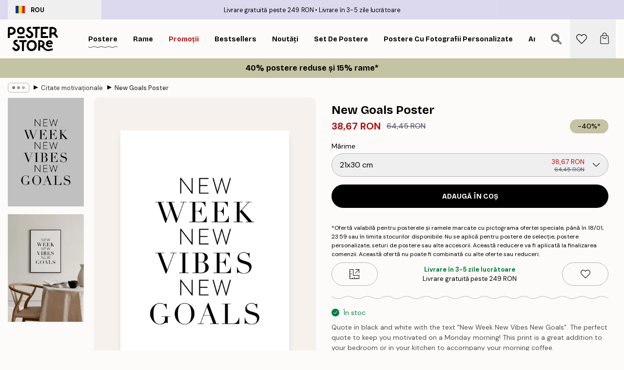

--- FILE ---
content_type: text/html; charset=utf-8
request_url: https://posterstore.com/ro/p/postere/citate-motivationale/new-goals-poster/
body_size: 33769
content:
<!DOCTYPE html><html dir="ltr" lang="ro"><head><title>New Goals poster motivațional alb-negru | Poster Store RO</title><meta name="description" content="Poster alb-negru cu textul New Week New Vibes New Goals” – motivația perfectă pentru diminețile de luni ✅ Prețuri accesibile ✅ Livrare rapidă"/><meta charSet="utf-8"/><meta name="viewport" content="initial-scale=1.0, width=device-width"/><link rel="canonical" href="https://posterstore.com/ro/p/postere/citate-motivationale/new-goals-poster/"/><link rel="alternate" hrefLang="en-ie" href="https://posterstore.ie/p/posters-prints/typography-quotes/new-goals-poster/"/><link rel="alternate" hrefLang="no-no" href="https://posterstore.no/p/plakater-posters/typografi-sitater/new-goals-poster/"/><link rel="alternate" hrefLang="en-ca" href="https://posterstore.ca/p/posters-prints/typography-quotes/new-goals-poster/"/><link rel="alternate" hrefLang="en-us" href="https://posterstore.com/p/posters-prints/typography-quotes/new-goals-poster/"/><link rel="alternate" hrefLang="en-au" href="https://posterstore.com/au/p/posters-prints/typography-quotes/new-goals-poster/"/><link rel="alternate" hrefLang="ro-ro" href="https://posterstore.com/ro/p/postere/citate-motivationale/new-goals-poster/"/><link rel="alternate" hrefLang="hu-hu" href="https://posterstore.hu/p/falikepek-poszterek/tipografia-idezetek/new-goals-poster/"/><link rel="alternate" hrefLang="en-hr" href="https://posterstore.eu/p/posters-prints/typography-quotes/new-goals-poster/"/><link rel="alternate" hrefLang="cs-cz" href="https://posterstore.cz/p/plakaty-obrazy/citaty-poster/new-goals-plakat/"/><link rel="alternate" hrefLang="en-nz" href="https://posterstore.nz/p/posters-prints/typography-quotes/new-goals-poster/"/><link rel="alternate" hrefLang="ja-jp" href="https://posterstore.jp/p/E3-83-9D-E3-82-B9-E3-82-BF-E3-83-BC/E3-82-BF-E3-82-A4-E3-83-9D-E3-82-B0-E3-83-A9-E3-83-95-E3-82-A3--E6-96-87-E5-AD-97/%E6%96%B0%E3%81%9F%E3%81%AA%E7%9B%AE%E6%A8%99%E3%83%9D%E3%82%B9%E3%82%BF%E3%83%BC/"/><link rel="alternate" hrefLang="ko-kr" href="https://posterstore.kr/p/@/EC-95-84-ED-8A-B8-EC-9B-8C-ED-81-AC--ED-8F-AC-EC-8A-A4-ED-84-B0/ED-83-80-EC-9D-B4-ED-8F-AC-EA-B7-B8-EB-9D-BC-ED-94-BC--EC-BA-98-EB-A6-AC-EA-B7-B8-EB-9D-BC-ED-94-BC/New-Goals-Poster/"/><link rel="alternate" hrefLang="de-de" href="https://posterstore.de/p/bilder-poster/typografie-zitat/new-goals-poster/"/><link rel="alternate" hrefLang="fr-fr" href="https://posterstore.fr/p/affiches-posters/affiches-typographies-citations/new-goals-poster/"/><link rel="alternate" hrefLang="en-gb" href="https://posterstore.co.uk/p/posters-prints/typography-quotes/new-goals-poster/"/><link rel="alternate" hrefLang="sv-se" href="https://posterstore.se/p/tavlor-posters/text-citat/new-goals-poster/"/><link rel="alternate" hrefLang="da-dk" href="https://posterstore.dk/p/plakater/tekstplakater-citat/new-goals-plakat/"/><link rel="alternate" hrefLang="nl-nl" href="https://posterstore.nl/p/posters/typografie-quotes-teksten/new-goals-poster/"/><link rel="alternate" hrefLang="de-at" href="https://posterstore.at/p/poster/typografie-zitat/new-goals-poster/"/><link rel="alternate" hrefLang="it-it" href="https://posterstore.it/p/stampe-poster/frasi-citazioni/new-goals-poster/"/><link rel="alternate" hrefLang="es-es" href="https://posterstore.es/p/posters/frases-citas/new-goals-poster/"/><link rel="alternate" hrefLang="nl-be" href="https://posterstore.be/p/posters/typografie-quotes-teksten/new-goals-poster/"/><link rel="alternate" hrefLang="fi-fi" href="https://posterstore.fi/p/julisteet/tekstitaulut/new-goals-juliste/"/><link rel="alternate" hrefLang="de-ch" href="https://posterstore.ch/p/bilder-poster/typografie-zitat/new-goals-poster/"/><link rel="alternate" hrefLang="ar-ae" href="https://posterstore.ae/p/D8-A7-D9-84-D9-84-D9-88-D8-AD-D8-A7-D8-AA--D9-88-D8-A7-D9-84-D9-85-D8-B7-D8-A8-D9-88-D8-B9-D8-A7-D8-AA/D8-A7-D9-84-D8-B9-D8-A8-D8-A7-D8-B1-D8-A7-D8-AA--D9-88-D8-A7-D9-84-D9-85-D8-B7-D8-A8-D9-88-D8-B9-D8-A7-D8-AA/New-Goals-Poster/"/><link rel="alternate" hrefLang="pl-pl" href="https://posterstore.pl/p/plakaty-obrazy/typografia-cytaty/plakat-new-goals/"/><link rel="alternate" hrefLang="fr-ca" href="https://posterstore.ca/fr-ca/p/affiches-posters/affiches-typographies-citations/new-goals-poster/"/><link rel="alternate" hrefLang="es-us" href="https://posterstore.com/es-us/p/posters/frases-citas/new-goals-poster/"/><link rel="alternate" hrefLang="it-ch" href="https://posterstore.ch/it-ch/p/stampe-poster/frasi-citazioni/new-goals-poster/"/><link rel="alternate" hrefLang="fr-ch" href="https://posterstore.ch/fr-ch/p/affiches-posters/affiches-typographies-citations/new-goals-poster/"/><link rel="alternate" hrefLang="fr-be" href="https://posterstore.be/fr-be/p/affiches-posters/affiches-typographies-citations/new-goals-poster/"/><link rel="alternate" hrefLang="de-be" href="https://posterstore.be/de-be/p/bilder-poster/typografie-zitat/new-goals-poster/"/><link rel="alternate" hrefLang="x-default" href="https://posterstore.com/p/posters-prints/typography-quotes/new-goals-poster/"/><meta property="og:description" content="Poster alb-negru cu textul New Week New Vibes New Goals” – motivația perfectă pentru diminețile de luni ✅ Prețuri accesibile ✅ Livrare rapidă"/><meta property="og:url" content="https://posterstore.com/ro/p/postere/citate-motivationale/new-goals-poster/"/><meta property="og:site_name" content="Poster Store"/><meta property="og:title" content="New Goals Poster"/><meta property="og:type" content="product"/><meta property="og:image" content="https://media.posterstore.com/site_images/6862e2f77d2ae084e18271b5_1978698004_PS52450-8.jpg"/><meta property="og:image" content="https://media.posterstore.com/site_images/67f7d40edce54ccd7f767c72_1343815739_PS52450_display_image_PS.jpg"/><link rel="preload" as="image" imageSrcSet="https://media.posterstore.com/site_images/6862e2f125436f8361d7595a_1011669858_PS52450-4.jpg?auto=compress%2Cformat&amp;fit=max&amp;w=16 16w, https://media.posterstore.com/site_images/6862e2f125436f8361d7595a_1011669858_PS52450-4.jpg?auto=compress%2Cformat&amp;fit=max&amp;w=32 32w, https://media.posterstore.com/site_images/6862e2f125436f8361d7595a_1011669858_PS52450-4.jpg?auto=compress%2Cformat&amp;fit=max&amp;w=48 48w, https://media.posterstore.com/site_images/6862e2f125436f8361d7595a_1011669858_PS52450-4.jpg?auto=compress%2Cformat&amp;fit=max&amp;w=64 64w, https://media.posterstore.com/site_images/6862e2f125436f8361d7595a_1011669858_PS52450-4.jpg?auto=compress%2Cformat&amp;fit=max&amp;w=96 96w, https://media.posterstore.com/site_images/6862e2f125436f8361d7595a_1011669858_PS52450-4.jpg?auto=compress%2Cformat&amp;fit=max&amp;w=128 128w, https://media.posterstore.com/site_images/6862e2f125436f8361d7595a_1011669858_PS52450-4.jpg?auto=compress%2Cformat&amp;fit=max&amp;w=256 256w, https://media.posterstore.com/site_images/6862e2f125436f8361d7595a_1011669858_PS52450-4.jpg?auto=compress%2Cformat&amp;fit=max&amp;w=384 384w, https://media.posterstore.com/site_images/6862e2f125436f8361d7595a_1011669858_PS52450-4.jpg?auto=compress%2Cformat&amp;fit=max&amp;w=640 640w, https://media.posterstore.com/site_images/6862e2f125436f8361d7595a_1011669858_PS52450-4.jpg?auto=compress%2Cformat&amp;fit=max&amp;w=750 750w, https://media.posterstore.com/site_images/6862e2f125436f8361d7595a_1011669858_PS52450-4.jpg?auto=compress%2Cformat&amp;fit=max&amp;w=828 828w, https://media.posterstore.com/site_images/6862e2f125436f8361d7595a_1011669858_PS52450-4.jpg?auto=compress%2Cformat&amp;fit=max&amp;w=1080 1080w, https://media.posterstore.com/site_images/6862e2f125436f8361d7595a_1011669858_PS52450-4.jpg?auto=compress%2Cformat&amp;fit=max&amp;w=1200 1200w, https://media.posterstore.com/site_images/6862e2f125436f8361d7595a_1011669858_PS52450-4.jpg?auto=compress%2Cformat&amp;fit=max&amp;w=1920 1920w, https://media.posterstore.com/site_images/6862e2f125436f8361d7595a_1011669858_PS52450-4.jpg?auto=compress%2Cformat&amp;fit=max&amp;w=2048 2048w, https://media.posterstore.com/site_images/6862e2f125436f8361d7595a_1011669858_PS52450-4.jpg?auto=compress%2Cformat&amp;fit=max&amp;w=3840 3840w" imageSizes="100%" fetchpriority="high"/><meta name="next-head-count" content="46"/><link rel="shortcut icon" href="/favicon.ico" type="image/x-icon"/><link rel="mask-icon" href="/mask-icon.svg" color="black"/><link rel="apple-touch-icon" href="/touch-icon.png"/><meta name="theme-color" content="#fff" media="(prefers-color-scheme: light)"/><meta name="theme-color" content="#fff" media="(prefers-color-scheme: dark)"/><meta name="theme-color" content="#fff"/><meta name="google" content="notranslate"/><link rel="preload" href="/_next/static/css/657f7231ada061ae.css" as="style" crossorigin="anonymous"/><link rel="stylesheet" href="/_next/static/css/657f7231ada061ae.css" crossorigin="anonymous" data-n-g=""/><link rel="preload" href="/_next/static/css/bdb19ca02405dbf2.css" as="style" crossorigin="anonymous"/><link rel="stylesheet" href="/_next/static/css/bdb19ca02405dbf2.css" crossorigin="anonymous" data-n-p=""/><noscript data-n-css=""></noscript><script defer="" crossorigin="anonymous" nomodule="" src="/_next/static/chunks/polyfills-42372ed130431b0a.js"></script><script defer="" src="/_next/static/chunks/8329.dfa48f0e2c265c41.js" crossorigin="anonymous"></script><script defer="" src="/_next/static/chunks/8873.0787dddb3f1657cd.js" crossorigin="anonymous"></script><script defer="" src="/_next/static/chunks/6329.ecea06c70e067f08.js" crossorigin="anonymous"></script><script src="/_next/static/chunks/webpack-ab4633cded1da041.js" defer="" crossorigin="anonymous"></script><script src="/_next/static/chunks/framework-ad5a2060caaa3ac5.js" defer="" crossorigin="anonymous"></script><script src="/_next/static/chunks/main-bef785a8afe73322.js" defer="" crossorigin="anonymous"></script><script src="/_next/static/chunks/pages/_app-ea06dd5ffb70f672.js" defer="" crossorigin="anonymous"></script><script src="/_next/static/chunks/6028-bba8a1ef98af8e53.js" defer="" crossorigin="anonymous"></script><script src="/_next/static/chunks/5224-856ccd605590fadb.js" defer="" crossorigin="anonymous"></script><script src="/_next/static/chunks/3304-e36d1e9aab382f3c.js" defer="" crossorigin="anonymous"></script><script src="/_next/static/chunks/2835-ca6d2bbaeb61665b.js" defer="" crossorigin="anonymous"></script><script src="/_next/static/chunks/7765-9cd804f32efda6e4.js" defer="" crossorigin="anonymous"></script><script src="/_next/static/chunks/657-2a1e21a7c22c816f.js" defer="" crossorigin="anonymous"></script><script src="/_next/static/chunks/9994-61bb6524e31673fa.js" defer="" crossorigin="anonymous"></script><script src="/_next/static/chunks/7229-d100cceba6bac298.js" defer="" crossorigin="anonymous"></script><script src="/_next/static/chunks/pages/p/%5B...slug%5D-467512545a11faf1.js" defer="" crossorigin="anonymous"></script><script src="/_next/static/9OQJc7y_p_AzOlbP0Wamh/_buildManifest.js" defer="" crossorigin="anonymous"></script><script src="/_next/static/9OQJc7y_p_AzOlbP0Wamh/_ssgManifest.js" defer="" crossorigin="anonymous"></script></head><body class="notranslate"><noscript><iframe title="Google Tag Manager" src="https://www.googletagmanager.com/ns.html?id=GTM-T9G5H8D" height="0" width="0" style="display:none;visibility:hidden"></iframe></noscript><div id="__loading-indicator"></div><div id="__next"><script>history.scrollRestoration = "manual"</script><div id="app" data-project="PS" class="__variable_6e5d6a __variable_fc1bc1 font-body flex min-h-full flex-col"><a href="#main" class="visually-hidden">Skip to main content.</a><aside id="status" class="z-40 h-6 px-4 bg-brand-purple/75 w-content:h-10 relative z-40" aria-label="Status bar"><div class="relative flex items-center w-full h-full m-auto max-w-header"><button class="absolute z-10 items-center hidden w-48 h-full py-1 w-content:flex"><div class="relative flex items-center h-full px-4 text-xs uppercase rounded-md hover:bg-brand-purple active:bg-brand-purple ltr:-left-4 rtl:-right-4"><div class="relative flex me-3" style="min-height:15.4px;min-width:19px"><img alt="Romania flag icon" aria-hidden="true" loading="lazy" width="640" height="480" decoding="async" data-nimg="1" class="absolute object-cover w-full h-full" style="color:transparent" src="/_next/static/media/ro.67f8501e.svg"/></div><div class="flex items-center h-4"><span class="font-bold" title="Romania">ROU</span></div></div></button><span></span><div role="region" aria-label="Announcements" class="w-full h-full flex-1 relative"><ul class="flex w-full flex-center h-full"><li aria-posinset="1" aria-setsize="2" class="transition-opacity absolute w-full overflow-hidden flex flex-center opacity-100" style="transition-duration:500ms"><p class="truncate w-content:scale-90">Livrare gratuită peste 249 RON</p></li><li aria-posinset="2" aria-setsize="2" class="transition-opacity absolute w-full overflow-hidden flex flex-center opacity-0 pointer-events-none" style="transition-duration:200ms"><p class="truncate w-content:scale-90">Livrare în 3-5 zile lucrătoare</p></li></ul></div></div></aside><header role="banner" class="sticky top-0 z-30" aria-label="Main navigation"><div class="flex h-16 items-center bg-brand-white px-1 shadow-sm lg:h-20 lg:px-4"><nav role="navigation" class="mx-auto flex w-full max-w-header items-center justify-between transition-all duration-500"><a class="flex transition-opacity duration-150 items-center justify-center lg:justify-start active:hover:opacity-60 active:hover:delay-0 active:hover:transition-none lg:w-[165px] max-w-content opacity-0" aria-current="false" href="https://posterstore.com/ro/"><img alt="Poster Store logo" loading="lazy" width="1143" height="557" decoding="async" data-nimg="1" class="lg:h-[50px] h-[32px] lg:my-4 w-auto lg:m-0 m-auto transition-opacity opacity-100 delay-300 lg:delay-500 w-content:delay-0 transition-opacity duration-500 opacity-100 delay-300" style="color:transparent" src="/_next/static/media/logo.efc2cd70.svg"/></a><section id="synapse-popover-group-Rqhr6" aria-label="Site navigation" class="hide-scrollbar me-4 hidden flex-1 overflow-x-auto lg:flex"><div class="group static" data-ph="top-nav"><a class="popover-button flex flex-center flex items-center capitalize font-display font-bold tracking-[0.5px] lg:tracking-[0.56px] text-xs lg:text-sm h-20 px-2.5 lg:px-4 whitespace-nowrap transition-colors duration-300 button-tertiary-active !ps-0" id="synapse-popover-R6qhr6-button" aria-expanded="false" href="https://posterstore.com/ro/postere/"><span class="relative flex h-full items-center"><span class="relative tracking-normal">Postere<div class="absolute" style="overflow:hidden;background-image:url(&#x27;data:image/svg+xml;utf8,&lt;svg xmlns=&quot;http://www.w3.org/2000/svg&quot; viewBox=&quot;0 0 100 20&quot; preserveAspectRatio=&quot;none&quot;&gt;&lt;path d=&quot;M0,10 Q25,0 50,10 T100,10&quot; fill=&quot;none&quot; stroke=&quot;%23000&quot; stroke-width=&quot;4&quot; /&gt;&lt;/svg&gt;&#x27;);background-repeat:repeat-x;background-position:center;background-size:15px 5px;width:100%;height:10px;opacity:1"></div></span></span></a></div><div class="group static" data-ph="top-nav"><a class="popover-button flex flex-center flex items-center capitalize font-display font-bold tracking-[0.5px] lg:tracking-[0.56px] text-xs lg:text-sm h-20 px-2.5 lg:px-4 whitespace-nowrap transition-colors duration-300 button-tertiary-active" id="synapse-popover-Raqhr6-button" aria-expanded="false" href="https://posterstore.com/ro/rame-tablouri/"><span class="relative flex h-full items-center"><span class="relative tracking-normal">Rame<div class="absolute !opacity-0 group-hover:!opacity-50" style="overflow:hidden;background-image:url(&#x27;data:image/svg+xml;utf8,&lt;svg xmlns=&quot;http://www.w3.org/2000/svg&quot; viewBox=&quot;0 0 100 20&quot; preserveAspectRatio=&quot;none&quot;&gt;&lt;path d=&quot;M0,10 Q25,0 50,10 T100,10&quot; fill=&quot;none&quot; stroke=&quot;%23000&quot; stroke-width=&quot;4&quot; /&gt;&lt;/svg&gt;&#x27;);background-repeat:repeat-x;background-position:center;background-size:15px 5px;width:100%;height:10px;opacity:1"></div></span></span></a></div><div class="group" data-ph="top-nav"><a class="popover-button flex flex-center flex items-center capitalize font-display font-bold tracking-[0.5px] lg:tracking-[0.56px] text-xs lg:text-sm h-20 px-2.5 lg:px-4 whitespace-nowrap transition-colors duration-300 button-tertiary-active text-urgent" id="synapse-popover-Reqhr6-button" aria-expanded="false" aria-controls="synapse-popover-Reqhr6" href="https://posterstore.com/ro/promotii/"><span class="relative">Promoții<div class="absolute !opacity-0 group-hover:!opacity-50" style="overflow:hidden;background-image:url(&#x27;data:image/svg+xml;utf8,&lt;svg xmlns=&quot;http://www.w3.org/2000/svg&quot; viewBox=&quot;0 0 100 20&quot; preserveAspectRatio=&quot;none&quot;&gt;&lt;path d=&quot;M0,10 Q25,0 50,10 T100,10&quot; fill=&quot;none&quot; stroke=&quot;%23B21010&quot; stroke-width=&quot;4&quot; /&gt;&lt;/svg&gt;&#x27;);background-repeat:repeat-x;background-position:center;background-size:15px 5px;width:100%;height:10px;opacity:1"></div></span></a></div><div class="group" data-ph="top-nav"><a class="popover-button flex flex-center flex items-center capitalize font-display font-bold tracking-[0.5px] lg:tracking-[0.56px] text-xs lg:text-sm h-20 px-2.5 lg:px-4 whitespace-nowrap transition-colors duration-300 button-tertiary-active" id="synapse-popover-Riqhr6-button" aria-expanded="false" aria-controls="synapse-popover-Riqhr6" href="https://posterstore.com/ro/postere/bestsellers-decor-interior/"><span class="relative">Bestsellers<div class="absolute !opacity-0 group-hover:!opacity-50" style="overflow:hidden;background-image:url(&#x27;data:image/svg+xml;utf8,&lt;svg xmlns=&quot;http://www.w3.org/2000/svg&quot; viewBox=&quot;0 0 100 20&quot; preserveAspectRatio=&quot;none&quot;&gt;&lt;path d=&quot;M0,10 Q25,0 50,10 T100,10&quot; fill=&quot;none&quot; stroke=&quot;%23000&quot; stroke-width=&quot;4&quot; /&gt;&lt;/svg&gt;&#x27;);background-repeat:repeat-x;background-position:center;background-size:15px 5px;width:100%;height:10px;opacity:1"></div></span></a></div><div class="group" data-ph="top-nav"><a class="popover-button flex flex-center flex items-center capitalize font-display font-bold tracking-[0.5px] lg:tracking-[0.56px] text-xs lg:text-sm h-20 px-2.5 lg:px-4 whitespace-nowrap transition-colors duration-300 button-tertiary-active" id="synapse-popover-Rmqhr6-button" aria-expanded="false" aria-controls="synapse-popover-Rmqhr6" href="https://posterstore.com/ro/postere/noutati/"><span class="relative">Noutăți<div class="absolute !opacity-0 group-hover:!opacity-50" style="overflow:hidden;background-image:url(&#x27;data:image/svg+xml;utf8,&lt;svg xmlns=&quot;http://www.w3.org/2000/svg&quot; viewBox=&quot;0 0 100 20&quot; preserveAspectRatio=&quot;none&quot;&gt;&lt;path d=&quot;M0,10 Q25,0 50,10 T100,10&quot; fill=&quot;none&quot; stroke=&quot;%23000&quot; stroke-width=&quot;4&quot; /&gt;&lt;/svg&gt;&#x27;);background-repeat:repeat-x;background-position:center;background-size:15px 5px;width:100%;height:10px;opacity:1"></div></span></a></div><div class="group" data-ph="top-nav"><a class="popover-button flex flex-center flex items-center capitalize font-display font-bold tracking-[0.5px] lg:tracking-[0.56px] text-xs lg:text-sm h-20 px-2.5 lg:px-4 whitespace-nowrap transition-colors duration-300 button-tertiary-active" id="synapse-popover-Rqqhr6-button" aria-expanded="false" aria-controls="synapse-popover-Rqqhr6" href="https://posterstore.com/ro/postere/set-de-postere/"><span class="relative">Set de postere<div class="absolute !opacity-0 group-hover:!opacity-50" style="overflow:hidden;background-image:url(&#x27;data:image/svg+xml;utf8,&lt;svg xmlns=&quot;http://www.w3.org/2000/svg&quot; viewBox=&quot;0 0 100 20&quot; preserveAspectRatio=&quot;none&quot;&gt;&lt;path d=&quot;M0,10 Q25,0 50,10 T100,10&quot; fill=&quot;none&quot; stroke=&quot;%23000&quot; stroke-width=&quot;4&quot; /&gt;&lt;/svg&gt;&#x27;);background-repeat:repeat-x;background-position:center;background-size:15px 5px;width:100%;height:10px;opacity:1"></div></span></a></div><div class="group" data-ph="top-nav"><a class="popover-button flex flex-center flex items-center capitalize font-display font-bold tracking-[0.5px] lg:tracking-[0.56px] text-xs lg:text-sm h-20 px-2.5 lg:px-4 whitespace-nowrap transition-colors duration-300 button-tertiary-active" id="synapse-popover-Ruqhr6-button" aria-expanded="false" aria-controls="synapse-popover-Ruqhr6" href="https://posterstore.com/ro/artwork/"><span class="relative">Postere cu Fotografii Personalizate<div class="absolute !opacity-0 group-hover:!opacity-50" style="overflow:hidden;background-image:url(&#x27;data:image/svg+xml;utf8,&lt;svg xmlns=&quot;http://www.w3.org/2000/svg&quot; viewBox=&quot;0 0 100 20&quot; preserveAspectRatio=&quot;none&quot;&gt;&lt;path d=&quot;M0,10 Q25,0 50,10 T100,10&quot; fill=&quot;none&quot; stroke=&quot;%23000&quot; stroke-width=&quot;4&quot; /&gt;&lt;/svg&gt;&#x27;);background-repeat:repeat-x;background-position:center;background-size:15px 5px;width:100%;height:10px;opacity:1"></div></span></a></div><div class="group" data-ph="top-nav"><a class="popover-button flex flex-center flex items-center capitalize font-display font-bold tracking-[0.5px] lg:tracking-[0.56px] text-xs lg:text-sm h-20 px-2.5 lg:px-4 whitespace-nowrap transition-colors duration-300 button-tertiary-active" id="synapse-popover-R12qhr6-button" aria-expanded="false" aria-controls="synapse-popover-R12qhr6" href="https://posterstore.com/ro/g/inspiratie-tablouri/"><span class="relative">Artă murală<div class="absolute !opacity-0 group-hover:!opacity-50" style="overflow:hidden;background-image:url(&#x27;data:image/svg+xml;utf8,&lt;svg xmlns=&quot;http://www.w3.org/2000/svg&quot; viewBox=&quot;0 0 100 20&quot; preserveAspectRatio=&quot;none&quot;&gt;&lt;path d=&quot;M0,10 Q25,0 50,10 T100,10&quot; fill=&quot;none&quot; stroke=&quot;%23000&quot; stroke-width=&quot;4&quot; /&gt;&lt;/svg&gt;&#x27;);background-repeat:repeat-x;background-position:center;background-size:15px 5px;width:100%;height:10px;opacity:1"></div></span></a></div><div class="group" data-ph="top-nav"><a class="popover-button flex flex-center flex items-center capitalize font-display font-bold tracking-[0.5px] lg:tracking-[0.56px] text-xs lg:text-sm h-20 px-2.5 lg:px-4 whitespace-nowrap transition-colors duration-300 button-tertiary-active" id="synapse-popover-R16qhr6-button" aria-expanded="false" aria-controls="synapse-popover-R16qhr6" href="https://posterstore.com/ro/cum-sa-creezi-peretele-tau-decorativ-perfect/"><span class="relative">Inspirație și sfaturi<div class="absolute !opacity-0 group-hover:!opacity-50" style="overflow:hidden;background-image:url(&#x27;data:image/svg+xml;utf8,&lt;svg xmlns=&quot;http://www.w3.org/2000/svg&quot; viewBox=&quot;0 0 100 20&quot; preserveAspectRatio=&quot;none&quot;&gt;&lt;path d=&quot;M0,10 Q25,0 50,10 T100,10&quot; fill=&quot;none&quot; stroke=&quot;%23000&quot; stroke-width=&quot;4&quot; /&gt;&lt;/svg&gt;&#x27;);background-repeat:repeat-x;background-position:center;background-size:15px 5px;width:100%;height:10px;opacity:1"></div></span></a></div></section></nav></div></header><a href="https://posterstore.com/ro/promotion/promotii/"><aside aria-labelledby="synapse-promotional-banner-R31r6-title" class="flex flex-col flex-center text-center py-2 px-4 z-20 relative group" style="background:#c4c4a4;color:#000"><div class="max-w-header relative w-full"><div class="flex flex-col px-8"><span id="synapse-promotional-banner-R31r6-title" class="h3">40% postere reduse și 15% rame*</span></div></div></aside></a><span></span><main id="main" class="flex-1"><script type="application/ld+json">{
        "@context": "http://schema.org/",
        "@type": "Product",
        "name": "New Goals Poster",
        "description": "Quote in black and white with the text &quot;New Week New Vibes New Goals&quot;. The perfect quote to keep you motivated on a Monday morning! This print is a great addition to your bedroom or in your kitchen to accompany your morning coffee.",
        "sku": "PS52450",
        "image": "https://media.posterstore.com/site_images/6862e2f77d2ae084e18271b5_1978698004_PS52450-8.jpg",
        "url": "https://posterstore.com/ro/postere/citate-motivationale/new-goals-poster/",
        "brand": {
          "@type": "Brand",
          "name": "Poster Store"
        },
        "offers": [
          {
              "@type": "Offer",
              "sku": "PS52450-4",
              "name": "New Goals Poster 21x30 cm",
              "url": "https://posterstore.com/ro/postere/citate-motivationale/new-goals-poster/",
              "priceSpecification": [{"@type":"UnitPriceSpecification","price":38.67,"priceCurrency":"RON"},{"@type":"UnitPriceSpecification","priceType":"https://schema.org/StrikethroughPrice","price":64.45,"priceCurrency":"RON"}],
              "itemCondition": "http://schema.org/NewCondition",
              "availability": "http://schema.org/InStock"
            },{
              "@type": "Offer",
              "sku": "PS52450-5",
              "name": "New Goals Poster 30x40 cm",
              "url": "https://posterstore.com/ro/postere/citate-motivationale/new-goals-poster/",
              "priceSpecification": [{"@type":"UnitPriceSpecification","price":55.8,"priceCurrency":"RON"},{"@type":"UnitPriceSpecification","priceType":"https://schema.org/StrikethroughPrice","price":93,"priceCurrency":"RON"}],
              "itemCondition": "http://schema.org/NewCondition",
              "availability": "http://schema.org/InStock"
            },{
              "@type": "Offer",
              "sku": "PS52450-8",
              "name": "New Goals Poster 50x70 cm",
              "url": "https://posterstore.com/ro/postere/citate-motivationale/new-goals-poster/",
              "priceSpecification": [{"@type":"UnitPriceSpecification","price":90.6,"priceCurrency":"RON"},{"@type":"UnitPriceSpecification","priceType":"https://schema.org/StrikethroughPrice","price":151,"priceCurrency":"RON"}],
              "itemCondition": "http://schema.org/NewCondition",
              "availability": "http://schema.org/InStock"
            }
        ]
      }</script><div class="relative mx-auto mb-12 lg:bg-transparent lg:px-4"><div class="mx-auto max-w-header"><nav id="breadcrumbs" class="flex items-center w-full overflow-x-auto hide-scrollbar mask-x-scroll py-2 px-4 lg:-mx-4" aria-label="Breadcrumb" data-ph="breadcrumbs"><div class="sticky start-0 z-10 flex items-center transition-opacity duration-150 shrink-0 opacity-100 delay-150"><div role="presentation" class="flex flex-center h-5 px-2 rounded-md me-2 border border-brand-500"><div class="rounded-full bg-black me-1 last:me-0" style="height:6px;width:6px;opacity:calc(0.5 - 0 * 0.1)"></div><div class="rounded-full bg-black me-1 last:me-0" style="height:6px;width:6px;opacity:calc(0.5 - 1 * 0.1)"></div><div class="rounded-full bg-black me-1 last:me-0" style="height:6px;width:6px;opacity:calc(0.5 - 2 * 0.1)"></div></div><div role="separator" aria-orientation="vertical" class="relative font-bold -top-px text-md start-px rtl-mirror">▸</div></div><ol class="flex flex-nowrap ps-1 ms-2" style="transform:translate3d(0px, 0px, 0px)"><li class="flex flex-nowrap mx-1 transition-opacity group duration-300 ltr:first:-ml-3 rtl:first:-mr-3 opacity-0 pointer-events-none"><a class="flex items-center me-2 group-last:me-0 whitespace-nowrap hover:underline truncate text-black/80 text-xs button-tertiary-active duration-300 transition-colors" tabindex="0" style="max-width:15rem" href="https://posterstore.com/ro/">Poster Store</a><div role="separator" aria-orientation="vertical" class="relative font-bold -top-px text-md start-px rtl-mirror">▸</div></li><li class="flex flex-nowrap mx-1 transition-opacity group duration-300 ltr:first:-ml-3 rtl:first:-mr-3 opacity-0 pointer-events-none"><a class="flex items-center me-2 group-last:me-0 whitespace-nowrap hover:underline truncate text-black/80 text-xs button-tertiary-active duration-300 transition-colors" tabindex="0" style="max-width:15rem" href="https://posterstore.com/ro/postere/">Postere</a><div role="separator" aria-orientation="vertical" class="relative font-bold -top-px text-md start-px rtl-mirror">▸</div></li><li class="flex flex-nowrap mx-1 transition-opacity group duration-300 ltr:first:-ml-3 rtl:first:-mr-3 opacity-100"><a class="flex items-center me-2 group-last:me-0 whitespace-nowrap hover:underline truncate text-black/80 text-xs button-tertiary-active duration-300 transition-colors" tabindex="0" style="max-width:15rem" href="https://posterstore.com/ro/postere/citate-motivationale/">Citate motivaționale</a><div role="separator" aria-orientation="vertical" class="relative font-bold -top-px text-md start-px rtl-mirror">▸</div></li><li class="flex flex-nowrap mx-1 transition-opacity group duration-300 ltr:first:-ml-3 rtl:first:-mr-3 opacity-100"><a class="flex items-center me-2 group-last:me-0 whitespace-nowrap hover:underline truncate font-medium pe-3 text-black/80 text-xs button-tertiary-active duration-300 transition-colors" aria-current="page" tabindex="0" style="max-width:15rem" href="https://posterstore.com/ro/p/postere/citate-motivationale/new-goals-poster/">New Goals Poster</a></li></ol></nav></div><div class="relative z-20 m-auto flex h-full max-w-header flex-col items-start lg:flex-row"><div class="h-full w-full min-w-[50%] lg:sticky lg:top-[94px] lg:w-1/2 xl:w-full"><div class="relative mx-4 ms-0 flex h-full" aria-label="Product images"><div class="hide-scrollbar me-4 ms-4 w-14 flex-col overflow-y-auto pe-1 transition-opacity duration-300 ease-in-out xs:w-16 sm:w-20 md:w-32 lg:ms-0 lg:w-20 xl:w-40 2xl:me-6 2xl:w-48 flex opacity-0 mask-y-scroll" style="max-height:0"><div class="h-px"></div><button class="relative mb-4 h-0 w-full bg-white last:mb-0" disabled="" aria-label="Show image 1" aria-controls="synapse-product-photoswipe-thumbnail-slider-R38ab6-container" aria-owns="synapse-product-photoswipe-thumbnail-slider-R38ab6-slide-0" aria-current="true" style="padding-bottom:142.85000000000002%"><img alt="Un poster alb-negru cu textul NEW WEEK NEW VIBES NEW GOALS în fonturi diferite." loading="lazy" decoding="async" data-nimg="fill" style="position:absolute;height:100%;width:100%;left:0;top:0;right:0;bottom:0;color:transparent;max-width:100%;background-size:cover;background-position:50% 50%;background-repeat:no-repeat;background-image:url(&quot;data:image/svg+xml;charset=utf-8,%3Csvg xmlns=&#x27;http://www.w3.org/2000/svg&#x27; %3E%3Cfilter id=&#x27;b&#x27; color-interpolation-filters=&#x27;sRGB&#x27;%3E%3CfeGaussianBlur stdDeviation=&#x27;20&#x27;/%3E%3CfeColorMatrix values=&#x27;1 0 0 0 0 0 1 0 0 0 0 0 1 0 0 0 0 0 100 -1&#x27; result=&#x27;s&#x27;/%3E%3CfeFlood x=&#x27;0&#x27; y=&#x27;0&#x27; width=&#x27;100%25&#x27; height=&#x27;100%25&#x27;/%3E%3CfeComposite operator=&#x27;out&#x27; in=&#x27;s&#x27;/%3E%3CfeComposite in2=&#x27;SourceGraphic&#x27;/%3E%3CfeGaussianBlur stdDeviation=&#x27;20&#x27;/%3E%3C/filter%3E%3Cimage width=&#x27;100%25&#x27; height=&#x27;100%25&#x27; x=&#x27;0&#x27; y=&#x27;0&#x27; preserveAspectRatio=&#x27;none&#x27; style=&#x27;filter: url(%23b);&#x27; href=&#x27;[data-uri]&#x27;/%3E%3C/svg%3E&quot;)" sizes="100vw" srcSet="https://media.posterstore.com/site_images/6862e2f125436f8361d7595a_1011669858_PS52450-4.jpg?auto=compress%2Cformat&amp;fit=max&amp;w=640 640w, https://media.posterstore.com/site_images/6862e2f125436f8361d7595a_1011669858_PS52450-4.jpg?auto=compress%2Cformat&amp;fit=max&amp;w=750 750w, https://media.posterstore.com/site_images/6862e2f125436f8361d7595a_1011669858_PS52450-4.jpg?auto=compress%2Cformat&amp;fit=max&amp;w=828 828w, https://media.posterstore.com/site_images/6862e2f125436f8361d7595a_1011669858_PS52450-4.jpg?auto=compress%2Cformat&amp;fit=max&amp;w=1080 1080w, https://media.posterstore.com/site_images/6862e2f125436f8361d7595a_1011669858_PS52450-4.jpg?auto=compress%2Cformat&amp;fit=max&amp;w=1200 1200w, https://media.posterstore.com/site_images/6862e2f125436f8361d7595a_1011669858_PS52450-4.jpg?auto=compress%2Cformat&amp;fit=max&amp;w=1920 1920w, https://media.posterstore.com/site_images/6862e2f125436f8361d7595a_1011669858_PS52450-4.jpg?auto=compress%2Cformat&amp;fit=max&amp;w=2048 2048w, https://media.posterstore.com/site_images/6862e2f125436f8361d7595a_1011669858_PS52450-4.jpg?auto=compress%2Cformat&amp;fit=max&amp;w=3840 3840w" src="https://media.posterstore.com/site_images/6862e2f125436f8361d7595a_1011669858_PS52450-4.jpg?auto=compress%2Cformat&amp;fit=max&amp;w=3840"/><div class="absolute left-0 top-0 h-full w-full bg-black transition-opacity duration-150 opacity-25"></div></button><button class="relative mb-4 h-0 w-full bg-white last:mb-0" aria-label="Show image 2" aria-controls="synapse-product-photoswipe-thumbnail-slider-R38ab6-container" aria-owns="synapse-product-photoswipe-thumbnail-slider-R38ab6-slide-1" aria-current="false" style="padding-bottom:141.70000000000002%"><img alt="Poster alb-negru cu text New Week New Vibes New Goals, afișat într-o cameră cu o masă și scaun din lemn." loading="lazy" decoding="async" data-nimg="fill" style="position:absolute;height:100%;width:100%;left:0;top:0;right:0;bottom:0;color:transparent;max-width:100%;background-size:cover;background-position:50% 50%;background-repeat:no-repeat;background-image:url(&quot;data:image/svg+xml;charset=utf-8,%3Csvg xmlns=&#x27;http://www.w3.org/2000/svg&#x27; %3E%3Cfilter id=&#x27;b&#x27; color-interpolation-filters=&#x27;sRGB&#x27;%3E%3CfeGaussianBlur stdDeviation=&#x27;20&#x27;/%3E%3CfeColorMatrix values=&#x27;1 0 0 0 0 0 1 0 0 0 0 0 1 0 0 0 0 0 100 -1&#x27; result=&#x27;s&#x27;/%3E%3CfeFlood x=&#x27;0&#x27; y=&#x27;0&#x27; width=&#x27;100%25&#x27; height=&#x27;100%25&#x27;/%3E%3CfeComposite operator=&#x27;out&#x27; in=&#x27;s&#x27;/%3E%3CfeComposite in2=&#x27;SourceGraphic&#x27;/%3E%3CfeGaussianBlur stdDeviation=&#x27;20&#x27;/%3E%3C/filter%3E%3Cimage width=&#x27;100%25&#x27; height=&#x27;100%25&#x27; x=&#x27;0&#x27; y=&#x27;0&#x27; preserveAspectRatio=&#x27;none&#x27; style=&#x27;filter: url(%23b);&#x27; href=&#x27;[data-uri]&#x27;/%3E%3C/svg%3E&quot;)" sizes="100vw" srcSet="https://media.posterstore.com/site_images/67f7d40edce54ccd7f767c72_1343815739_PS52450_display_image_PS.jpg?auto=compress%2Cformat&amp;fit=max&amp;w=640 640w, https://media.posterstore.com/site_images/67f7d40edce54ccd7f767c72_1343815739_PS52450_display_image_PS.jpg?auto=compress%2Cformat&amp;fit=max&amp;w=750 750w, https://media.posterstore.com/site_images/67f7d40edce54ccd7f767c72_1343815739_PS52450_display_image_PS.jpg?auto=compress%2Cformat&amp;fit=max&amp;w=828 828w, https://media.posterstore.com/site_images/67f7d40edce54ccd7f767c72_1343815739_PS52450_display_image_PS.jpg?auto=compress%2Cformat&amp;fit=max&amp;w=1080 1080w, https://media.posterstore.com/site_images/67f7d40edce54ccd7f767c72_1343815739_PS52450_display_image_PS.jpg?auto=compress%2Cformat&amp;fit=max&amp;w=1200 1200w, https://media.posterstore.com/site_images/67f7d40edce54ccd7f767c72_1343815739_PS52450_display_image_PS.jpg?auto=compress%2Cformat&amp;fit=max&amp;w=1920 1920w, https://media.posterstore.com/site_images/67f7d40edce54ccd7f767c72_1343815739_PS52450_display_image_PS.jpg?auto=compress%2Cformat&amp;fit=max&amp;w=2048 2048w, https://media.posterstore.com/site_images/67f7d40edce54ccd7f767c72_1343815739_PS52450_display_image_PS.jpg?auto=compress%2Cformat&amp;fit=max&amp;w=3840 3840w" src="https://media.posterstore.com/site_images/67f7d40edce54ccd7f767c72_1343815739_PS52450_display_image_PS.jpg?auto=compress%2Cformat&amp;fit=max&amp;w=3840"/><div class="absolute left-0 top-0 h-full w-full bg-black transition-opacity duration-150 opacity-0"></div></button><div class="h-px"></div></div><div id="synapse-product-photoswipe-thumbnail-slider-R38ab6-container" class="w-full flex-1 overflow-hidden"><section aria-label="Product images" class="flex flex-col justify-center"><h2 class="w-full px-4 mb-2 text-center h3 visually-hidden">Product images</h2><div class="flex w-full items-center"><ul id="synapse-slider-R3b8ab6" class="flex-1 grid hide-scrollbar no-highlight overscroll-x-contain transition-opacity drag-safe-area duration-300 justify-center overflow-x-auto opacity-0 pointer-events-none" style="gap:16px;grid-auto-flow:column;scroll-padding:0;grid-auto-columns:calc(100% - 0px - 0px)"><li id="synapse-slider-R3b8ab6-slide-1" class="scroll-snap-start flex flex-center"><div class="flex flex-1 h-full relative flex-center min-w-0 rounded-xl bg-brand-ivory-300"><a id="synapse-product-photoswipe-thumbnail-slider-R38ab6-slide-0" class="flex relative flex-center w-full h-full mx-1 overflow-hidden lg:max-h-screen lg:min-h-[545px!important] xl:min-h-[600px!important] max-w-[320px] md:max-w-[438px] lg:max-w-[981px] min-w-[160px] lg:min-w-[390px] xl:min-w-[438px] px-[10%] py-[15%]" style="width:calc(70.00350017500875vh - 0px)" href="https://media.posterstore.com/site_images/6862e2f125436f8361d7595a_1011669858_PS52450-4.jpg" data-pswp-width="2000" data-pswp-height="2857" rel="noreferrer" target="_blank" data-photoswipe-item="true"><div class="relative h-0 w-full" style="padding-bottom:142.85000000000002%"><div class="absolute h-full w-full overflow-hidden bg-white object-contain shadow-md md:shadow-lg"><img alt="Un poster alb-negru cu textul NEW WEEK NEW VIBES NEW GOALS în fonturi diferite." fetchpriority="high" decoding="async" data-nimg="fill" class="z-10" style="position:absolute;height:100%;width:100%;left:0;top:0;right:0;bottom:0;color:transparent;max-width:100%;background-size:cover;background-position:50% 50%;background-repeat:no-repeat;background-image:url(&quot;data:image/svg+xml;charset=utf-8,%3Csvg xmlns=&#x27;http://www.w3.org/2000/svg&#x27; %3E%3Cfilter id=&#x27;b&#x27; color-interpolation-filters=&#x27;sRGB&#x27;%3E%3CfeGaussianBlur stdDeviation=&#x27;20&#x27;/%3E%3CfeColorMatrix values=&#x27;1 0 0 0 0 0 1 0 0 0 0 0 1 0 0 0 0 0 100 -1&#x27; result=&#x27;s&#x27;/%3E%3CfeFlood x=&#x27;0&#x27; y=&#x27;0&#x27; width=&#x27;100%25&#x27; height=&#x27;100%25&#x27;/%3E%3CfeComposite operator=&#x27;out&#x27; in=&#x27;s&#x27;/%3E%3CfeComposite in2=&#x27;SourceGraphic&#x27;/%3E%3CfeGaussianBlur stdDeviation=&#x27;20&#x27;/%3E%3C/filter%3E%3Cimage width=&#x27;100%25&#x27; height=&#x27;100%25&#x27; x=&#x27;0&#x27; y=&#x27;0&#x27; preserveAspectRatio=&#x27;none&#x27; style=&#x27;filter: url(%23b);&#x27; href=&#x27;[data-uri]&#x27;/%3E%3C/svg%3E&quot;)" sizes="100%" srcSet="https://media.posterstore.com/site_images/6862e2f125436f8361d7595a_1011669858_PS52450-4.jpg?auto=compress%2Cformat&amp;fit=max&amp;w=16 16w, https://media.posterstore.com/site_images/6862e2f125436f8361d7595a_1011669858_PS52450-4.jpg?auto=compress%2Cformat&amp;fit=max&amp;w=32 32w, https://media.posterstore.com/site_images/6862e2f125436f8361d7595a_1011669858_PS52450-4.jpg?auto=compress%2Cformat&amp;fit=max&amp;w=48 48w, https://media.posterstore.com/site_images/6862e2f125436f8361d7595a_1011669858_PS52450-4.jpg?auto=compress%2Cformat&amp;fit=max&amp;w=64 64w, https://media.posterstore.com/site_images/6862e2f125436f8361d7595a_1011669858_PS52450-4.jpg?auto=compress%2Cformat&amp;fit=max&amp;w=96 96w, https://media.posterstore.com/site_images/6862e2f125436f8361d7595a_1011669858_PS52450-4.jpg?auto=compress%2Cformat&amp;fit=max&amp;w=128 128w, https://media.posterstore.com/site_images/6862e2f125436f8361d7595a_1011669858_PS52450-4.jpg?auto=compress%2Cformat&amp;fit=max&amp;w=256 256w, https://media.posterstore.com/site_images/6862e2f125436f8361d7595a_1011669858_PS52450-4.jpg?auto=compress%2Cformat&amp;fit=max&amp;w=384 384w, https://media.posterstore.com/site_images/6862e2f125436f8361d7595a_1011669858_PS52450-4.jpg?auto=compress%2Cformat&amp;fit=max&amp;w=640 640w, https://media.posterstore.com/site_images/6862e2f125436f8361d7595a_1011669858_PS52450-4.jpg?auto=compress%2Cformat&amp;fit=max&amp;w=750 750w, https://media.posterstore.com/site_images/6862e2f125436f8361d7595a_1011669858_PS52450-4.jpg?auto=compress%2Cformat&amp;fit=max&amp;w=828 828w, https://media.posterstore.com/site_images/6862e2f125436f8361d7595a_1011669858_PS52450-4.jpg?auto=compress%2Cformat&amp;fit=max&amp;w=1080 1080w, https://media.posterstore.com/site_images/6862e2f125436f8361d7595a_1011669858_PS52450-4.jpg?auto=compress%2Cformat&amp;fit=max&amp;w=1200 1200w, https://media.posterstore.com/site_images/6862e2f125436f8361d7595a_1011669858_PS52450-4.jpg?auto=compress%2Cformat&amp;fit=max&amp;w=1920 1920w, https://media.posterstore.com/site_images/6862e2f125436f8361d7595a_1011669858_PS52450-4.jpg?auto=compress%2Cformat&amp;fit=max&amp;w=2048 2048w, https://media.posterstore.com/site_images/6862e2f125436f8361d7595a_1011669858_PS52450-4.jpg?auto=compress%2Cformat&amp;fit=max&amp;w=3840 3840w" src="https://media.posterstore.com/site_images/6862e2f125436f8361d7595a_1011669858_PS52450-4.jpg?auto=compress%2Cformat&amp;fit=max&amp;w=3840"/></div></div></a></div></li><li id="synapse-slider-R3b8ab6-slide-2" class="scroll-snap-start flex flex-center"><div class="flex flex-1 h-full relative flex-center min-w-0"><a id="synapse-product-photoswipe-thumbnail-slider-R38ab6-slide-1" class="flex relative flex-center w-full h-full mx-1 overflow-hidden lg:max-h-screen lg:min-h-[545px!important] xl:min-h-[600px!important] max-w-[320px] md:max-w-[438px] lg:max-w-[981px] min-w-[160px] lg:min-w-[390px] xl:min-w-[438px]" style="width:calc(70.57163020465774vh - 0px)" href="https://media.posterstore.com/site_images/67f7d40edce54ccd7f767c72_1343815739_PS52450_display_image_PS.jpg" data-pswp-width="1000" data-pswp-height="1417" rel="noreferrer" target="_blank" data-photoswipe-item="true"><div class="relative h-0 w-full" style="padding-bottom:141.70000000000002%"><div class="absolute h-full w-full overflow-hidden bg-white object-contain rounded-xl"><img alt="Poster alb-negru cu text New Week New Vibes New Goals, afișat într-o cameră cu o masă și scaun din lemn." loading="lazy" decoding="async" data-nimg="fill" class="z-10" style="position:absolute;height:100%;width:100%;left:0;top:0;right:0;bottom:0;color:transparent;max-width:100%;background-size:cover;background-position:50% 50%;background-repeat:no-repeat;background-image:url(&quot;data:image/svg+xml;charset=utf-8,%3Csvg xmlns=&#x27;http://www.w3.org/2000/svg&#x27; %3E%3Cfilter id=&#x27;b&#x27; color-interpolation-filters=&#x27;sRGB&#x27;%3E%3CfeGaussianBlur stdDeviation=&#x27;20&#x27;/%3E%3CfeColorMatrix values=&#x27;1 0 0 0 0 0 1 0 0 0 0 0 1 0 0 0 0 0 100 -1&#x27; result=&#x27;s&#x27;/%3E%3CfeFlood x=&#x27;0&#x27; y=&#x27;0&#x27; width=&#x27;100%25&#x27; height=&#x27;100%25&#x27;/%3E%3CfeComposite operator=&#x27;out&#x27; in=&#x27;s&#x27;/%3E%3CfeComposite in2=&#x27;SourceGraphic&#x27;/%3E%3CfeGaussianBlur stdDeviation=&#x27;20&#x27;/%3E%3C/filter%3E%3Cimage width=&#x27;100%25&#x27; height=&#x27;100%25&#x27; x=&#x27;0&#x27; y=&#x27;0&#x27; preserveAspectRatio=&#x27;none&#x27; style=&#x27;filter: url(%23b);&#x27; href=&#x27;[data-uri]&#x27;/%3E%3C/svg%3E&quot;)" sizes="100%" srcSet="https://media.posterstore.com/site_images/67f7d40edce54ccd7f767c72_1343815739_PS52450_display_image_PS.jpg?auto=compress%2Cformat&amp;fit=max&amp;w=16 16w, https://media.posterstore.com/site_images/67f7d40edce54ccd7f767c72_1343815739_PS52450_display_image_PS.jpg?auto=compress%2Cformat&amp;fit=max&amp;w=32 32w, https://media.posterstore.com/site_images/67f7d40edce54ccd7f767c72_1343815739_PS52450_display_image_PS.jpg?auto=compress%2Cformat&amp;fit=max&amp;w=48 48w, https://media.posterstore.com/site_images/67f7d40edce54ccd7f767c72_1343815739_PS52450_display_image_PS.jpg?auto=compress%2Cformat&amp;fit=max&amp;w=64 64w, https://media.posterstore.com/site_images/67f7d40edce54ccd7f767c72_1343815739_PS52450_display_image_PS.jpg?auto=compress%2Cformat&amp;fit=max&amp;w=96 96w, https://media.posterstore.com/site_images/67f7d40edce54ccd7f767c72_1343815739_PS52450_display_image_PS.jpg?auto=compress%2Cformat&amp;fit=max&amp;w=128 128w, https://media.posterstore.com/site_images/67f7d40edce54ccd7f767c72_1343815739_PS52450_display_image_PS.jpg?auto=compress%2Cformat&amp;fit=max&amp;w=256 256w, https://media.posterstore.com/site_images/67f7d40edce54ccd7f767c72_1343815739_PS52450_display_image_PS.jpg?auto=compress%2Cformat&amp;fit=max&amp;w=384 384w, https://media.posterstore.com/site_images/67f7d40edce54ccd7f767c72_1343815739_PS52450_display_image_PS.jpg?auto=compress%2Cformat&amp;fit=max&amp;w=640 640w, https://media.posterstore.com/site_images/67f7d40edce54ccd7f767c72_1343815739_PS52450_display_image_PS.jpg?auto=compress%2Cformat&amp;fit=max&amp;w=750 750w, https://media.posterstore.com/site_images/67f7d40edce54ccd7f767c72_1343815739_PS52450_display_image_PS.jpg?auto=compress%2Cformat&amp;fit=max&amp;w=828 828w, https://media.posterstore.com/site_images/67f7d40edce54ccd7f767c72_1343815739_PS52450_display_image_PS.jpg?auto=compress%2Cformat&amp;fit=max&amp;w=1080 1080w, https://media.posterstore.com/site_images/67f7d40edce54ccd7f767c72_1343815739_PS52450_display_image_PS.jpg?auto=compress%2Cformat&amp;fit=max&amp;w=1200 1200w, https://media.posterstore.com/site_images/67f7d40edce54ccd7f767c72_1343815739_PS52450_display_image_PS.jpg?auto=compress%2Cformat&amp;fit=max&amp;w=1920 1920w, https://media.posterstore.com/site_images/67f7d40edce54ccd7f767c72_1343815739_PS52450_display_image_PS.jpg?auto=compress%2Cformat&amp;fit=max&amp;w=2048 2048w, https://media.posterstore.com/site_images/67f7d40edce54ccd7f767c72_1343815739_PS52450_display_image_PS.jpg?auto=compress%2Cformat&amp;fit=max&amp;w=3840 3840w" src="https://media.posterstore.com/site_images/67f7d40edce54ccd7f767c72_1343815739_PS52450_display_image_PS.jpg?auto=compress%2Cformat&amp;fit=max&amp;w=3840"/></div></div></a></div></li></ul></div></section></div></div></div><section class="relative z-10 flex h-full w-full flex-col bg-brand-white px-4 pt-3 lg:sticky lg:w-1/2 xl:min-w-[600px]"><div class="relative pt-3 lg:-mt-3 lg:pt-2"><h1 class="sm:h1 h2 my-1 leading-7 mr-20">New Goals Poster</h1></div><div class="mb-4"><div class="relative flex items-center justify-between"><span class="flex items-center text-lg"><ins class="text-urgent font-bold" aria-label="Sale price: 38,67 RON">38,67 RON</ins><del class="text-md self-center text-gray-600 ms-3" aria-label="Original price: 64,45 RON">64,45 RON</del></span><div class="flex items-center"><div class="flex flex-wrap items-baseline gap-2"><span class="text-center font-medium py-1 px-4 font-medium !rounded-full ms-2" style="background-color:#c4c4a4;color:#000">-40%*</span></div></div></div></div><div class="relative flex flex-col"><div class="flex"><div class="relative flex flex-col w-full mb-4"><label id="synapse-select-R59d8ab6-label" class="pb-1 text-sm w-max" for="synapse-select-R59d8ab6-expander">Mărime</label><div class="relative"><button type="button" id="synapse-select-R59d8ab6-expander" class="min-h-[3rem] ps-4 text-md text-black focus:border-select transition-colors duration-200 rounded-3xl w-full border border-brand-500 flex items-center border z-20" aria-haspopup="listbox" aria-expanded="false" aria-labelledby="synapse-select-R59d8ab6-label"><div class="flex items-center justify-between flex-1 w-full min-w-0 overflow-hidden text-start"><span id="synapse-select-R59d8ab6-placeholder" class="me-2 text-gray-500">Selecteaza o optiune...</span></div><div class="flex h-full flex-center w-12"><img alt="Down arrow icon" aria-hidden="true" loading="lazy" width="1000" height="535" decoding="async" data-nimg="1" style="color:transparent;height:calc(14 / 1.67);width:14px" src="/_next/static/media/arrow-down-thin.1cbf503a.svg"/></div></button><ul id="synapse-select-R59d8ab6" role="listbox" tabindex="-1" aria-labelledby="synapse-select-R59d8ab6-label" aria-describedby="synapse-select-R59d8ab6-value" aria-hidden="true" class="flex flex-col min-w-full sm:absolute !opacity-0" style="top:calc(100% - 1px)"><li id="synapse-select-R59d8ab6-option-1" role="option" aria-labelledby="synapse-select-R59d8ab6-option-1-value" aria-selected="true" aria-posinset="1" aria-setsize="3" aria-hidden="true" class="sm:last:mb-0 hover:bg-brand-ivory-300 active:bg-brand-ivory-300 active:duration-0 transition-colors duration-300 group mt-2 mx-2 last:mb-4 rounded-2xl  flex items-center"><button type="button" class="flex items-center justify-between min-w-0 text-start disabled:hover:bg-transparent text-black text-md sm:h-10 gap-2 min-h-[2.75rem] flex-1 px-3 pe-14 sm:pe-12" disabled=""><div class="flex flex-col"><span>21x30 cm</span></div><span class="text-sm flex flex-col"><ins class="text-end text-urgent -mb-1" aria-label="Sale price: 38,67 RON">38,67 RON</ins><del class="text-gray-600 ms-1 text-tiny text-end" aria-label="Original price: 64,45 RON">64,45 RON</del></span></button><div class="absolute flex border pointer-events-none flex-center border-black rounded-full w-5 h-5 sm:end-3 end-4" style="margin-inline-end:2px"><div class="w-2 h-2 rounded-full" style="background-color:#4A7C61"></div></div></li><li id="synapse-select-R59d8ab6-option-2" role="option" aria-labelledby="synapse-select-R59d8ab6-option-2-value" aria-selected="false" aria-posinset="2" aria-setsize="3" aria-hidden="true" class="sm:last:mb-0 hover:bg-brand-ivory-300 active:bg-brand-ivory-300 active:duration-0 transition-colors duration-300 group mt-2 mx-2 last:mb-4 rounded-2xl  flex items-center"><button type="button" class="flex items-center justify-between min-w-0 text-start disabled:hover:bg-transparent text-black text-md sm:h-10 gap-2 min-h-[2.75rem] flex-1 px-3 pe-14 sm:pe-12" disabled=""><div class="flex flex-col"><span>30x40 cm</span></div><span class="text-sm flex flex-col"><ins class="text-end text-urgent -mb-1" aria-label="Sale price: 55,80 RON">55,80 RON</ins><del class="text-gray-600 ms-1 text-tiny text-end" aria-label="Original price: 93 RON">93 RON</del></span></button><div class="absolute flex border pointer-events-none flex-center border-black rounded-full w-5 h-5 sm:end-3 end-4" style="margin-inline-end:2px"></div></li><li id="synapse-select-R59d8ab6-option-3" role="option" aria-labelledby="synapse-select-R59d8ab6-option-3-value" aria-selected="false" aria-posinset="3" aria-setsize="3" aria-hidden="true" class="sm:last:mb-0 hover:bg-brand-ivory-300 active:bg-brand-ivory-300 active:duration-0 transition-colors duration-300 group mt-2 mx-2 last:mb-4 rounded-2xl  flex items-center"><button type="button" class="flex items-center justify-between min-w-0 text-start disabled:hover:bg-transparent text-black text-md sm:h-10 gap-2 min-h-[2.75rem] flex-1 px-3 pe-14 sm:pe-12" disabled=""><div class="flex flex-col"><span>50x70 cm</span></div><span class="text-sm flex flex-col"><ins class="text-end text-urgent -mb-1" aria-label="Sale price: 90,60 RON">90,60 RON</ins><del class="text-gray-600 ms-1 text-tiny text-end" aria-label="Original price: 151 RON">151 RON</del></span></button><div class="absolute flex border pointer-events-none flex-center border-black rounded-full w-5 h-5 sm:end-3 end-4" style="margin-inline-end:2px"></div></li></ul></div></div></div></div><div class="sticky bottom-0 left-0 z-10 h-xs:static lg:static lg:z-auto px-0 lg:w-full lg:mx-0 w-full"><button class="relative mb-4 button button-primary" data-ph="pdp-add-to-cart">Adaugă în coș<!-- --> </button><span></span></div><span></span><div role="progressbar" class="overflow-hidden rounded-full h-auto w-full rounded-none relative flex mb-4" aria-valuemin="0" aria-valuenow="0" aria-valuemax="9999" style="background-color:rgba(196, 196, 164, 0.7)"><div class="h-full max-w-full -z-10 absolute ease-in-out" style="width:0%;transition-property:width;transition-duration:750ms;background-color:#c4c4a4"></div></div><p class="mb-2 text-tiny">*Ofertă valabilă pentru posterele și ramele marcate cu pictograma ofertei speciale, până în 18/01, 23:59 sau în limita stocurilor disponibile. Nu se aplică pentru postere de selecție, postere personalizate, seturi de postere sau alte accesorii. Această reducere va fi aplicată la finalizarea comenzii. Această ofertă nu poate fi combinată cu alte oferte sau reduceri.</p><section aria-label="Supplementary Product information"><div class="grid w-full grid-cols-12 pb-4"><button class="flex col-span-2 flex-center button button-secondary border-brand-500 group" aria-label="Size guide" data-ph="pdp-size-guide-btn"><img alt="Ruler icon" aria-hidden="true" loading="lazy" width="20" height="20" decoding="async" data-nimg="1" class="duration-300 group-active:duration-0" style="color:transparent" src="/_next/static/media/ruler.96bdd57f.svg"/></button><span></span><div class="flex flex-col flex-1 col-span-8 text-xs text-center flex-center"><span class="text-xs font-bold text-center text-confirm">Livrare în 3-5 zile lucrătoare</span>Livrare gratuită peste 249 RON</div><button data-ph="pdp-add-to-favorites" aria-label="Remove this product from wishlist" class="flex col-span-2 flex-center button button-secondary border-brand-500 !min-h-[2.75rem] group transition-colors" style="min-height:20px;min-width:20px"><img alt="Heart icon" aria-hidden="true" loading="lazy" width="20" height="20" decoding="async" data-nimg="1" class="group-active:duration-0 duration-300" style="color:transparent;width:20px;height:20px" src="/_next/static/media/heart-outline.a7762d83.svg"/></button></div><div class="mb-3" style="overflow:hidden;background-image:url(&#x27;data:image/svg+xml;utf8,&lt;svg xmlns=&quot;http://www.w3.org/2000/svg&quot; viewBox=&quot;0 0 100 20&quot; preserveAspectRatio=&quot;none&quot;&gt;&lt;path d=&quot;M0,10 Q25,0 50,10 T100,10&quot; fill=&quot;none&quot; stroke=&quot;%23B3B3B3&quot; stroke-width=&quot;2&quot; /&gt;&lt;/svg&gt;&#x27;);background-repeat:repeat-x;background-position:center;background-size:40px 10px;width:100%;height:15px;opacity:1"></div><div class="flex items-center mb-2 text-confirm" style="min-height:1.5rem"><div class="rounded-full h-4 w-4 flex flex-center me-2 bg-confirm"><img alt="Check icon" aria-hidden="true" loading="lazy" width="8" height="8" decoding="async" data-nimg="1" class="invert" style="color:transparent" src="/_next/static/media/check.1b437f68.svg"/></div>În stoc</div><div class="product-description"><div><p>Quote in black and white with the text &quot;New Week New Vibes New Goals&quot;. The perfect quote to keep you motivated on a Monday morning! This print is a great addition to your bedroom or in your kitchen to accompany your morning coffee.</p></div><div class="mt-4 flex flex-col items-start justify-between sm:flex-row sm:items-end"><div><small class="block text-sm">Rama nu este inclusă.</small><small class="text-xs">PS52450-4</small><div class="my-4"><button class="text-xs underline hover:text-black" aria-controls="synapse-price-history-Rfm58ab6">Listă de prețuri</button><small id="synapse-price-history-Rfm58ab6" hidden="">Cel mai mic preț de vânzare pentru acest produs în ultimele 30 de zile a fost 38,67 RON</small></div></div></div></div><aside aria-label="Noteworthy features"><ul class="grid grid-cols-1 gap-4 sm:grid-cols-2 md:grid-cols-1 w-content:grid-cols-2"><li class="flex items-center p-2 overflow-hidden rounded-md bg-brand-beige"><img alt="USP image" aria-hidden="true" loading="lazy" width="40" height="40" decoding="async" data-nimg="1" style="color:transparent" src="/_next/static/media/usp-paper.0174fe39.svg"/><div class="flex flex-col ms-1"><span class="text-xs font-medium leading-4 ps-2">hârtie premium de 200 g/m²</span><span class="text-xs leading-4 text-brand-900 ps-2">cu finisaj mat.</span></div></li><li class="flex items-center p-2 overflow-hidden rounded-md bg-brand-beige"><img alt="USP image" aria-hidden="true" loading="lazy" width="40" height="40" decoding="async" data-nimg="1" style="color:transparent" src="/_next/static/media/usp-glass.f9675c25.svg"/><div class="flex flex-col ms-1"><span class="text-xs font-medium leading-4 ps-2">Rame de cea mai înaltă calitate</span><span class="text-xs leading-4 text-brand-900 ps-2">cu sticlă acrilică transparentă cristalină</span></div></li></ul></aside></section></section></div><div class="m-auto mt-12 max-w-header"><div style="overflow:hidden;background-image:url(&#x27;data:image/svg+xml;utf8,&lt;svg xmlns=&quot;http://www.w3.org/2000/svg&quot; viewBox=&quot;0 0 100 20&quot; preserveAspectRatio=&quot;none&quot;&gt;&lt;path d=&quot;M0,10 Q25,0 50,10 T100,10&quot; fill=&quot;none&quot; stroke=&quot;%23B3B3B3&quot; stroke-width=&quot;2&quot; /&gt;&lt;/svg&gt;&#x27;);background-repeat:repeat-x;background-position:center;background-size:40px 10px;width:100%;height:15px;opacity:1"></div></div></div><div class="relative grid w-full max-w-header grid-cols-1 gap-12 lg:mx-auto w-content:w-[calc(100%-4rem)]"><section aria-label="Alții au cumpărat" class="mb-12 relative"><h2 class="w-full px-4 mb-2 text-center h3">Alții au cumpărat</h2><div class="flex w-full items-center"><button class="flex flex-center group z-10 absolute bg-brand-white/90 bg-blur w-12 h-12 shadow-md rounded-full border border-brand-ivory-500 ltr:-left-5 rtl:-right-5 opacity-0" aria-hidden="true" style="min-height:2rem;min-width:2rem" aria-label="Previous - Slide" aria-controls="synapse-slider-Rqab6"><img alt="Left arrow icon" aria-hidden="true" loading="lazy" width="20" height="20" decoding="async" data-nimg="1" class="transition-opacity duration-300 rtl-mirror group-disabled:opacity-25" style="color:transparent;height:20px;width:20px" src="/_next/static/media/arrow-left-thin.12bd2c75.svg"/></button><ul id="synapse-slider-Rqab6" class="flex-1 grid hide-scrollbar no-highlight overscroll-x-contain transition-opacity drag-safe-area duration-300 items-start transition-opacity duration-150 pt-6 opacity-0 justify-center overflow-x-auto opacity-0 pointer-events-none" style="gap:16px;grid-auto-flow:column;scroll-padding:16px;grid-auto-columns:calc(100% - 0px - 0px)"><li id="synapse-slider-Rqab6-slide-1" class="scroll-snap-start flex flex-center"><div class="flex flex-1 h-full relative flex-center min-w-0"><article id="synapse-product-card-R269qab6" aria-labelledby="synapse-product-card-R269qab6-title" aria-describedby="synapse-product-card-R269qab6-price" class="w-full"><a class="block pinterest-enabled relative flex flex-col h-full" href="https://posterstore.com/ro/p/postere/fashion/poster-beauty-begins/"><div class="relative"><div class="group relative h-0 w-full rounded-xl overflow-hidden bg-brand-ivory-300" style="padding-bottom:132%"><div class="absolute w-full transition-opacity transform-center px-[20%] sm:px-[17%] opacity-100"><img alt="Un poster alb-negru cu citatul Beauty begins the moment you decide to be yourself și semnătura Coco Chanel." loading="lazy" width="154" height="215.6" decoding="async" data-nimg="1" class="h-full w-full shadow-md md:shadow-lg" style="color:transparent;max-width:100%;background-size:cover;background-position:50% 50%;background-repeat:no-repeat;background-image:url(&quot;data:image/svg+xml;charset=utf-8,%3Csvg xmlns=&#x27;http://www.w3.org/2000/svg&#x27; viewBox=&#x27;0 0 154 215.6&#x27;%3E%3Cfilter id=&#x27;b&#x27; color-interpolation-filters=&#x27;sRGB&#x27;%3E%3CfeGaussianBlur stdDeviation=&#x27;20&#x27;/%3E%3CfeColorMatrix values=&#x27;1 0 0 0 0 0 1 0 0 0 0 0 1 0 0 0 0 0 100 -1&#x27; result=&#x27;s&#x27;/%3E%3CfeFlood x=&#x27;0&#x27; y=&#x27;0&#x27; width=&#x27;100%25&#x27; height=&#x27;100%25&#x27;/%3E%3CfeComposite operator=&#x27;out&#x27; in=&#x27;s&#x27;/%3E%3CfeComposite in2=&#x27;SourceGraphic&#x27;/%3E%3CfeGaussianBlur stdDeviation=&#x27;20&#x27;/%3E%3C/filter%3E%3Cimage width=&#x27;100%25&#x27; height=&#x27;100%25&#x27; x=&#x27;0&#x27; y=&#x27;0&#x27; preserveAspectRatio=&#x27;none&#x27; style=&#x27;filter: url(%23b);&#x27; href=&#x27;[data-uri]&#x27;/%3E%3C/svg%3E&quot;)" sizes="25vw" srcSet="https://media.posterstore.com/site_images/685dddbe8b7ca77dcb8af946_535590504_PS50631-8.jpg?auto=compress%2Cformat&amp;fit=max&amp;w=256 256w, https://media.posterstore.com/site_images/685dddbe8b7ca77dcb8af946_535590504_PS50631-8.jpg?auto=compress%2Cformat&amp;fit=max&amp;w=384 384w, https://media.posterstore.com/site_images/685dddbe8b7ca77dcb8af946_535590504_PS50631-8.jpg?auto=compress%2Cformat&amp;fit=max&amp;w=640 640w, https://media.posterstore.com/site_images/685dddbe8b7ca77dcb8af946_535590504_PS50631-8.jpg?auto=compress%2Cformat&amp;fit=max&amp;w=750 750w, https://media.posterstore.com/site_images/685dddbe8b7ca77dcb8af946_535590504_PS50631-8.jpg?auto=compress%2Cformat&amp;fit=max&amp;w=828 828w, https://media.posterstore.com/site_images/685dddbe8b7ca77dcb8af946_535590504_PS50631-8.jpg?auto=compress%2Cformat&amp;fit=max&amp;w=1080 1080w, https://media.posterstore.com/site_images/685dddbe8b7ca77dcb8af946_535590504_PS50631-8.jpg?auto=compress%2Cformat&amp;fit=max&amp;w=1200 1200w, https://media.posterstore.com/site_images/685dddbe8b7ca77dcb8af946_535590504_PS50631-8.jpg?auto=compress%2Cformat&amp;fit=max&amp;w=1920 1920w, https://media.posterstore.com/site_images/685dddbe8b7ca77dcb8af946_535590504_PS50631-8.jpg?auto=compress%2Cformat&amp;fit=max&amp;w=2048 2048w, https://media.posterstore.com/site_images/685dddbe8b7ca77dcb8af946_535590504_PS50631-8.jpg?auto=compress%2Cformat&amp;fit=max&amp;w=3840 3840w" src="https://media.posterstore.com/site_images/685dddbe8b7ca77dcb8af946_535590504_PS50631-8.jpg?auto=compress%2Cformat&amp;fit=max&amp;w=3840"/></div></div><div class="flex flex-wrap items-baseline gap-2 absolute top-2 start-2 md:top-3 md:start-3"><span class="text-center font-medium py-0.5 px-2 font-bold text-tiny !rounded-full" style="background-color:#c4c4a4;color:#000">-40%*</span></div><button data-ph="product-card-favorite-button" aria-label="Remove this product from wishlist" class="absolute p-3 md:p-4 end-0 bottom-0 transition duration-300 active:duration-0 active:scale-90 scale-100" style="min-height:20px;min-width:20px"><img alt="Heart icon" aria-hidden="true" loading="lazy" width="20" height="20" decoding="async" data-nimg="1" style="color:transparent;width:20px;height:20px" src="/_next/static/media/heart-outline.a7762d83.svg"/></button></div><span class="-mb-2 mt-3 flex truncate text-xs text-brand-900 sm:mt-1"> </span><section class="relative mt-2 flex h-full flex-1 flex-col overflow-hidden"><p id="synapse-product-card-R269qab6-title" class="truncate pe-7 font-display font-bold hover:underline">Poster Beauty Begins</p><span id="synapse-product-card-R269qab6-price" class="font-medium text-xs whitespace-nowrap"><ins class="text-urgent" aria-label="Sale price: From 38,67 RON">De la 38,67 RON</ins><del class="text-gray-600 ms-1" aria-label="Original price: 64,45 RON">64,45 RON</del></span></section></a></article></div></li><li id="synapse-slider-Rqab6-slide-2" class="scroll-snap-start flex flex-center relative"><article id="synapse-product-card-R8a9qab6" aria-labelledby="synapse-product-card-R8a9qab6-title" aria-describedby="synapse-product-card-R8a9qab6-price" class="w-full"><a class="block pinterest-enabled relative flex flex-col h-full" href="https://posterstore.com/ro/p/postere/citate-motivationale/game-on-poster/"><div class="relative"><div class="group relative h-0 w-full rounded-xl overflow-hidden bg-brand-ivory-300" style="padding-bottom:132%"><div class="absolute w-full transition-opacity transform-center px-[20%] sm:px-[17%] opacity-100"><img alt="Un poster cu textul alb, GAME ON, scris cu majuscule pe un fundal negru." loading="lazy" width="154" height="215.6" decoding="async" data-nimg="1" class="h-full w-full shadow-md md:shadow-lg" style="color:transparent;max-width:100%;background-size:cover;background-position:50% 50%;background-repeat:no-repeat;background-image:url(&quot;data:image/svg+xml;charset=utf-8,%3Csvg xmlns=&#x27;http://www.w3.org/2000/svg&#x27; viewBox=&#x27;0 0 154 215.6&#x27;%3E%3Cfilter id=&#x27;b&#x27; color-interpolation-filters=&#x27;sRGB&#x27;%3E%3CfeGaussianBlur stdDeviation=&#x27;20&#x27;/%3E%3CfeColorMatrix values=&#x27;1 0 0 0 0 0 1 0 0 0 0 0 1 0 0 0 0 0 100 -1&#x27; result=&#x27;s&#x27;/%3E%3CfeFlood x=&#x27;0&#x27; y=&#x27;0&#x27; width=&#x27;100%25&#x27; height=&#x27;100%25&#x27;/%3E%3CfeComposite operator=&#x27;out&#x27; in=&#x27;s&#x27;/%3E%3CfeComposite in2=&#x27;SourceGraphic&#x27;/%3E%3CfeGaussianBlur stdDeviation=&#x27;20&#x27;/%3E%3C/filter%3E%3Cimage width=&#x27;100%25&#x27; height=&#x27;100%25&#x27; x=&#x27;0&#x27; y=&#x27;0&#x27; preserveAspectRatio=&#x27;none&#x27; style=&#x27;filter: url(%23b);&#x27; href=&#x27;[data-uri]&#x27;/%3E%3C/svg%3E&quot;)" sizes="25vw" srcSet="https://media.posterstore.com/site_images/6862d930f416e9f1f4002543_396270207_PS52274-8.jpg?auto=compress%2Cformat&amp;fit=max&amp;w=256 256w, https://media.posterstore.com/site_images/6862d930f416e9f1f4002543_396270207_PS52274-8.jpg?auto=compress%2Cformat&amp;fit=max&amp;w=384 384w, https://media.posterstore.com/site_images/6862d930f416e9f1f4002543_396270207_PS52274-8.jpg?auto=compress%2Cformat&amp;fit=max&amp;w=640 640w, https://media.posterstore.com/site_images/6862d930f416e9f1f4002543_396270207_PS52274-8.jpg?auto=compress%2Cformat&amp;fit=max&amp;w=750 750w, https://media.posterstore.com/site_images/6862d930f416e9f1f4002543_396270207_PS52274-8.jpg?auto=compress%2Cformat&amp;fit=max&amp;w=828 828w, https://media.posterstore.com/site_images/6862d930f416e9f1f4002543_396270207_PS52274-8.jpg?auto=compress%2Cformat&amp;fit=max&amp;w=1080 1080w, https://media.posterstore.com/site_images/6862d930f416e9f1f4002543_396270207_PS52274-8.jpg?auto=compress%2Cformat&amp;fit=max&amp;w=1200 1200w, https://media.posterstore.com/site_images/6862d930f416e9f1f4002543_396270207_PS52274-8.jpg?auto=compress%2Cformat&amp;fit=max&amp;w=1920 1920w, https://media.posterstore.com/site_images/6862d930f416e9f1f4002543_396270207_PS52274-8.jpg?auto=compress%2Cformat&amp;fit=max&amp;w=2048 2048w, https://media.posterstore.com/site_images/6862d930f416e9f1f4002543_396270207_PS52274-8.jpg?auto=compress%2Cformat&amp;fit=max&amp;w=3840 3840w" src="https://media.posterstore.com/site_images/6862d930f416e9f1f4002543_396270207_PS52274-8.jpg?auto=compress%2Cformat&amp;fit=max&amp;w=3840"/></div></div><div class="flex flex-wrap items-baseline gap-2 absolute top-2 start-2 md:top-3 md:start-3"><span class="text-center font-medium py-0.5 px-2 font-bold text-tiny !rounded-full" style="background-color:#c4c4a4;color:#000">-40%*</span></div><button data-ph="product-card-favorite-button" aria-label="Remove this product from wishlist" class="absolute p-3 md:p-4 end-0 bottom-0 transition duration-300 active:duration-0 active:scale-90 scale-100" style="min-height:20px;min-width:20px"><img alt="Heart icon" aria-hidden="true" loading="lazy" width="20" height="20" decoding="async" data-nimg="1" style="color:transparent;width:20px;height:20px" src="/_next/static/media/heart-outline.a7762d83.svg"/></button></div><span class="-mb-2 mt-3 flex truncate text-xs text-brand-900 sm:mt-1"> </span><section class="relative mt-2 flex h-full flex-1 flex-col overflow-hidden"><p id="synapse-product-card-R8a9qab6-title" class="truncate pe-7 font-display font-bold hover:underline">Game On Poster</p><span id="synapse-product-card-R8a9qab6-price" class="font-medium text-xs whitespace-nowrap"><ins class="text-urgent" aria-label="Sale price: From 38,67 RON">De la 38,67 RON</ins><del class="text-gray-600 ms-1" aria-label="Original price: 64,45 RON">64,45 RON</del></span></section></a></article></li><li id="synapse-slider-Rqab6-slide-3" class="scroll-snap-start flex flex-center relative"><article id="synapse-product-card-R8e9qab6" aria-labelledby="synapse-product-card-R8e9qab6-title" aria-describedby="synapse-product-card-R8e9qab6-price" class="w-full"><a class="block pinterest-enabled relative flex flex-col h-full" href="https://posterstore.com/ro/p/postere/seasonal-holiday-posters/iarna/poster-lacul-inghetat/"><div class="relative"><div class="group relative h-0 w-full rounded-xl overflow-hidden bg-brand-ivory-300" style="padding-bottom:132%"><div class="absolute w-full transition-opacity transform-center px-[20%] sm:px-[17%] opacity-100"><img alt="Poster cu peisaj de iarnă cu brăduți acoperiți de zăpadă, lac înghețat și munți sub soarele strălucitor." loading="lazy" width="154" height="110.033" decoding="async" data-nimg="1" class="h-full w-full shadow-md md:shadow-lg" style="color:transparent;max-width:100%;background-size:cover;background-position:50% 50%;background-repeat:no-repeat;background-image:url(&quot;data:image/svg+xml;charset=utf-8,%3Csvg xmlns=&#x27;http://www.w3.org/2000/svg&#x27; viewBox=&#x27;0 0 154 110.033&#x27;%3E%3Cfilter id=&#x27;b&#x27; color-interpolation-filters=&#x27;sRGB&#x27;%3E%3CfeGaussianBlur stdDeviation=&#x27;20&#x27;/%3E%3CfeColorMatrix values=&#x27;1 0 0 0 0 0 1 0 0 0 0 0 1 0 0 0 0 0 100 -1&#x27; result=&#x27;s&#x27;/%3E%3CfeFlood x=&#x27;0&#x27; y=&#x27;0&#x27; width=&#x27;100%25&#x27; height=&#x27;100%25&#x27;/%3E%3CfeComposite operator=&#x27;out&#x27; in=&#x27;s&#x27;/%3E%3CfeComposite in2=&#x27;SourceGraphic&#x27;/%3E%3CfeGaussianBlur stdDeviation=&#x27;20&#x27;/%3E%3C/filter%3E%3Cimage width=&#x27;100%25&#x27; height=&#x27;100%25&#x27; x=&#x27;0&#x27; y=&#x27;0&#x27; preserveAspectRatio=&#x27;none&#x27; style=&#x27;filter: url(%23b);&#x27; href=&#x27;[data-uri]&#x27;/%3E%3C/svg%3E&quot;)" sizes="25vw" srcSet="https://media.posterstore.com/site_images/6862b0937d2ae084e182620f_539827742_PS51144-8.jpg?auto=compress%2Cformat&amp;fit=max&amp;w=256 256w, https://media.posterstore.com/site_images/6862b0937d2ae084e182620f_539827742_PS51144-8.jpg?auto=compress%2Cformat&amp;fit=max&amp;w=384 384w, https://media.posterstore.com/site_images/6862b0937d2ae084e182620f_539827742_PS51144-8.jpg?auto=compress%2Cformat&amp;fit=max&amp;w=640 640w, https://media.posterstore.com/site_images/6862b0937d2ae084e182620f_539827742_PS51144-8.jpg?auto=compress%2Cformat&amp;fit=max&amp;w=750 750w, https://media.posterstore.com/site_images/6862b0937d2ae084e182620f_539827742_PS51144-8.jpg?auto=compress%2Cformat&amp;fit=max&amp;w=828 828w, https://media.posterstore.com/site_images/6862b0937d2ae084e182620f_539827742_PS51144-8.jpg?auto=compress%2Cformat&amp;fit=max&amp;w=1080 1080w, https://media.posterstore.com/site_images/6862b0937d2ae084e182620f_539827742_PS51144-8.jpg?auto=compress%2Cformat&amp;fit=max&amp;w=1200 1200w, https://media.posterstore.com/site_images/6862b0937d2ae084e182620f_539827742_PS51144-8.jpg?auto=compress%2Cformat&amp;fit=max&amp;w=1920 1920w, https://media.posterstore.com/site_images/6862b0937d2ae084e182620f_539827742_PS51144-8.jpg?auto=compress%2Cformat&amp;fit=max&amp;w=2048 2048w, https://media.posterstore.com/site_images/6862b0937d2ae084e182620f_539827742_PS51144-8.jpg?auto=compress%2Cformat&amp;fit=max&amp;w=3840 3840w" src="https://media.posterstore.com/site_images/6862b0937d2ae084e182620f_539827742_PS51144-8.jpg?auto=compress%2Cformat&amp;fit=max&amp;w=3840"/></div></div><div class="flex flex-wrap items-baseline gap-2 absolute top-2 start-2 md:top-3 md:start-3"><span class="text-center font-medium py-0.5 px-2 font-bold text-tiny !rounded-full" style="background-color:#882222;color:#fff">-70%</span><span class="text-center font-medium py-0.5 px-2 font-bold text-tiny !rounded-full" style="background-color:#000;color:#fff">Outlet</span></div><button data-ph="product-card-favorite-button" aria-label="Remove this product from wishlist" class="absolute p-3 md:p-4 end-0 bottom-0 transition duration-300 active:duration-0 active:scale-90 scale-100" style="min-height:20px;min-width:20px"><img alt="Heart icon" aria-hidden="true" loading="lazy" width="20" height="20" decoding="async" data-nimg="1" style="color:transparent;width:20px;height:20px" src="/_next/static/media/heart-outline.a7762d83.svg"/></button></div><span class="-mb-2 mt-3 flex truncate text-xs text-brand-900 sm:mt-1"> </span><section class="relative mt-2 flex h-full flex-1 flex-col overflow-hidden"><p id="synapse-product-card-R8e9qab6-title" class="truncate pe-7 font-display font-bold hover:underline">Poster Lacul Înghețat</p><span id="synapse-product-card-R8e9qab6-price" class="font-medium text-xs whitespace-nowrap"><ins class="text-urgent" aria-label="Sale price: From 19,34 RON">De la 19,34 RON</ins><del class="text-gray-600 ms-1" aria-label="Original price: 64,45 RON">64,45 RON</del></span></section></a></article></li><li id="synapse-slider-Rqab6-slide-4" class="scroll-snap-start flex flex-center relative"><article id="synapse-product-card-R8i9qab6" aria-labelledby="synapse-product-card-R8i9qab6-title" aria-describedby="synapse-product-card-R8i9qab6-price" class="w-full"><a class="block pinterest-enabled relative flex flex-col h-full" href="https://posterstore.com/ro/p/postere/vintage-retro/poster-my-story/"><div class="relative"><div class="group relative h-0 w-full rounded-xl overflow-hidden bg-brand-ivory-300" style="padding-bottom:132%"><div class="absolute w-full transition-opacity transform-center px-[20%] sm:px-[17%]"><img alt="Poster alb-negru cu o mașină de scris vintage și textul This is my story pe hârtie." loading="lazy" width="154" height="215.6" decoding="async" data-nimg="1" class="h-full w-full shadow-md md:shadow-lg" style="color:transparent;max-width:100%;background-size:cover;background-position:50% 50%;background-repeat:no-repeat;background-image:url(&quot;data:image/svg+xml;charset=utf-8,%3Csvg xmlns=&#x27;http://www.w3.org/2000/svg&#x27; viewBox=&#x27;0 0 154 215.6&#x27;%3E%3Cfilter id=&#x27;b&#x27; color-interpolation-filters=&#x27;sRGB&#x27;%3E%3CfeGaussianBlur stdDeviation=&#x27;20&#x27;/%3E%3CfeColorMatrix values=&#x27;1 0 0 0 0 0 1 0 0 0 0 0 1 0 0 0 0 0 100 -1&#x27; result=&#x27;s&#x27;/%3E%3CfeFlood x=&#x27;0&#x27; y=&#x27;0&#x27; width=&#x27;100%25&#x27; height=&#x27;100%25&#x27;/%3E%3CfeComposite operator=&#x27;out&#x27; in=&#x27;s&#x27;/%3E%3CfeComposite in2=&#x27;SourceGraphic&#x27;/%3E%3CfeGaussianBlur stdDeviation=&#x27;20&#x27;/%3E%3C/filter%3E%3Cimage width=&#x27;100%25&#x27; height=&#x27;100%25&#x27; x=&#x27;0&#x27; y=&#x27;0&#x27; preserveAspectRatio=&#x27;none&#x27; style=&#x27;filter: url(%23b);&#x27; href=&#x27;[data-uri]&#x27;/%3E%3C/svg%3E&quot;)" sizes="25vw" srcSet="https://media.posterstore.com/site_images/6862d1997d2ae084e1826a34_2068748736_PS52115-8.jpg?auto=compress%2Cformat&amp;fit=max&amp;w=256 256w, https://media.posterstore.com/site_images/6862d1997d2ae084e1826a34_2068748736_PS52115-8.jpg?auto=compress%2Cformat&amp;fit=max&amp;w=384 384w, https://media.posterstore.com/site_images/6862d1997d2ae084e1826a34_2068748736_PS52115-8.jpg?auto=compress%2Cformat&amp;fit=max&amp;w=640 640w, https://media.posterstore.com/site_images/6862d1997d2ae084e1826a34_2068748736_PS52115-8.jpg?auto=compress%2Cformat&amp;fit=max&amp;w=750 750w, https://media.posterstore.com/site_images/6862d1997d2ae084e1826a34_2068748736_PS52115-8.jpg?auto=compress%2Cformat&amp;fit=max&amp;w=828 828w, https://media.posterstore.com/site_images/6862d1997d2ae084e1826a34_2068748736_PS52115-8.jpg?auto=compress%2Cformat&amp;fit=max&amp;w=1080 1080w, https://media.posterstore.com/site_images/6862d1997d2ae084e1826a34_2068748736_PS52115-8.jpg?auto=compress%2Cformat&amp;fit=max&amp;w=1200 1200w, https://media.posterstore.com/site_images/6862d1997d2ae084e1826a34_2068748736_PS52115-8.jpg?auto=compress%2Cformat&amp;fit=max&amp;w=1920 1920w, https://media.posterstore.com/site_images/6862d1997d2ae084e1826a34_2068748736_PS52115-8.jpg?auto=compress%2Cformat&amp;fit=max&amp;w=2048 2048w, https://media.posterstore.com/site_images/6862d1997d2ae084e1826a34_2068748736_PS52115-8.jpg?auto=compress%2Cformat&amp;fit=max&amp;w=3840 3840w" src="https://media.posterstore.com/site_images/6862d1997d2ae084e1826a34_2068748736_PS52115-8.jpg?auto=compress%2Cformat&amp;fit=max&amp;w=3840"/></div></div><div class="flex flex-wrap items-baseline gap-2 absolute top-2 start-2 md:top-3 md:start-3"><span class="text-center font-medium py-0.5 px-2 font-bold text-tiny !rounded-full" style="background-color:#c4c4a4;color:#000">-40%*</span></div><button data-ph="product-card-favorite-button" aria-label="Remove this product from wishlist" class="absolute p-3 md:p-4 end-0 bottom-0 transition duration-300 active:duration-0 active:scale-90 scale-100" style="min-height:20px;min-width:20px"><img alt="Heart icon" aria-hidden="true" loading="lazy" width="20" height="20" decoding="async" data-nimg="1" style="color:transparent;width:20px;height:20px" src="/_next/static/media/heart-outline.a7762d83.svg"/></button></div><span class="-mb-2 mt-3 flex truncate text-xs text-brand-900 sm:mt-1"> </span><section class="relative mt-2 flex h-full flex-1 flex-col overflow-hidden"><p id="synapse-product-card-R8i9qab6-title" class="truncate pe-7 font-display font-bold hover:underline">Poster My Story</p><span id="synapse-product-card-R8i9qab6-price" class="font-medium text-xs whitespace-nowrap"><ins class="text-urgent" aria-label="Sale price: From 38,67 RON">De la 38,67 RON</ins><del class="text-gray-600 ms-1" aria-label="Original price: 64,45 RON">64,45 RON</del></span></section></a></article></li><li id="synapse-slider-Rqab6-slide-5" class="scroll-snap-start flex flex-center relative"><article id="synapse-product-card-R8m9qab6" aria-labelledby="synapse-product-card-R8m9qab6-title" aria-describedby="synapse-product-card-R8m9qab6-price" class="w-full"><a class="block pinterest-enabled relative flex flex-col h-full" href="https://posterstore.com/ro/p/postere/citate-motivationale/poster-good-things-take-time/"><div class="relative"><div class="group relative h-0 w-full rounded-xl overflow-hidden bg-brand-ivory-300" style="padding-bottom:132%"><div class="absolute w-full transition-opacity transform-center px-[20%] sm:px-[17%] opacity-100"><img alt="Un poster cu textul alb GOOD THINGS TAKE TIME pe un fundal verde-cenușiu. Un poster modern cu mesaj de inspirație." loading="lazy" width="154" height="215.6" decoding="async" data-nimg="1" class="h-full w-full shadow-md md:shadow-lg" style="color:transparent;max-width:100%;background-size:cover;background-position:50% 50%;background-repeat:no-repeat;background-image:url(&quot;data:image/svg+xml;charset=utf-8,%3Csvg xmlns=&#x27;http://www.w3.org/2000/svg&#x27; viewBox=&#x27;0 0 154 215.6&#x27;%3E%3Cfilter id=&#x27;b&#x27; color-interpolation-filters=&#x27;sRGB&#x27;%3E%3CfeGaussianBlur stdDeviation=&#x27;20&#x27;/%3E%3CfeColorMatrix values=&#x27;1 0 0 0 0 0 1 0 0 0 0 0 1 0 0 0 0 0 100 -1&#x27; result=&#x27;s&#x27;/%3E%3CfeFlood x=&#x27;0&#x27; y=&#x27;0&#x27; width=&#x27;100%25&#x27; height=&#x27;100%25&#x27;/%3E%3CfeComposite operator=&#x27;out&#x27; in=&#x27;s&#x27;/%3E%3CfeComposite in2=&#x27;SourceGraphic&#x27;/%3E%3CfeGaussianBlur stdDeviation=&#x27;20&#x27;/%3E%3C/filter%3E%3Cimage width=&#x27;100%25&#x27; height=&#x27;100%25&#x27; x=&#x27;0&#x27; y=&#x27;0&#x27; preserveAspectRatio=&#x27;none&#x27; style=&#x27;filter: url(%23b);&#x27; href=&#x27;[data-uri]&#x27;/%3E%3C/svg%3E&quot;)" sizes="25vw" srcSet="https://media.posterstore.com/site_images/6862d32325436f8361d7540e_659273743_PS52142-8.jpg?auto=compress%2Cformat&amp;fit=max&amp;w=256 256w, https://media.posterstore.com/site_images/6862d32325436f8361d7540e_659273743_PS52142-8.jpg?auto=compress%2Cformat&amp;fit=max&amp;w=384 384w, https://media.posterstore.com/site_images/6862d32325436f8361d7540e_659273743_PS52142-8.jpg?auto=compress%2Cformat&amp;fit=max&amp;w=640 640w, https://media.posterstore.com/site_images/6862d32325436f8361d7540e_659273743_PS52142-8.jpg?auto=compress%2Cformat&amp;fit=max&amp;w=750 750w, https://media.posterstore.com/site_images/6862d32325436f8361d7540e_659273743_PS52142-8.jpg?auto=compress%2Cformat&amp;fit=max&amp;w=828 828w, https://media.posterstore.com/site_images/6862d32325436f8361d7540e_659273743_PS52142-8.jpg?auto=compress%2Cformat&amp;fit=max&amp;w=1080 1080w, https://media.posterstore.com/site_images/6862d32325436f8361d7540e_659273743_PS52142-8.jpg?auto=compress%2Cformat&amp;fit=max&amp;w=1200 1200w, https://media.posterstore.com/site_images/6862d32325436f8361d7540e_659273743_PS52142-8.jpg?auto=compress%2Cformat&amp;fit=max&amp;w=1920 1920w, https://media.posterstore.com/site_images/6862d32325436f8361d7540e_659273743_PS52142-8.jpg?auto=compress%2Cformat&amp;fit=max&amp;w=2048 2048w, https://media.posterstore.com/site_images/6862d32325436f8361d7540e_659273743_PS52142-8.jpg?auto=compress%2Cformat&amp;fit=max&amp;w=3840 3840w" src="https://media.posterstore.com/site_images/6862d32325436f8361d7540e_659273743_PS52142-8.jpg?auto=compress%2Cformat&amp;fit=max&amp;w=3840"/></div></div><div class="flex flex-wrap items-baseline gap-2 absolute top-2 start-2 md:top-3 md:start-3"><span class="text-center font-medium py-0.5 px-2 font-bold text-tiny !rounded-full" style="background-color:#c4c4a4;color:#000">-40%*</span></div><button data-ph="product-card-favorite-button" aria-label="Remove this product from wishlist" class="absolute p-3 md:p-4 end-0 bottom-0 transition duration-300 active:duration-0 active:scale-90 scale-100" style="min-height:20px;min-width:20px"><img alt="Heart icon" aria-hidden="true" loading="lazy" width="20" height="20" decoding="async" data-nimg="1" style="color:transparent;width:20px;height:20px" src="/_next/static/media/heart-outline.a7762d83.svg"/></button></div><span class="-mb-2 mt-3 flex truncate text-xs text-brand-900 sm:mt-1"> </span><section class="relative mt-2 flex h-full flex-1 flex-col overflow-hidden"><p id="synapse-product-card-R8m9qab6-title" class="truncate pe-7 font-display font-bold hover:underline">Poster Good Things Take Time</p><span id="synapse-product-card-R8m9qab6-price" class="font-medium text-xs whitespace-nowrap"><ins class="text-urgent" aria-label="Sale price: From 38,67 RON">De la 38,67 RON</ins><del class="text-gray-600 ms-1" aria-label="Original price: 64,45 RON">64,45 RON</del></span></section></a></article></li><li id="synapse-slider-Rqab6-slide-6" class="scroll-snap-start flex flex-center relative"><article id="synapse-product-card-R8q9qab6" aria-labelledby="synapse-product-card-R8q9qab6-title" aria-describedby="synapse-product-card-R8q9qab6-price" class="w-full"><a class="block pinterest-enabled relative flex flex-col h-full" href="https://posterstore.com/ro/p/postere/citate-motivationale/poster-make-it-count/"><div class="relative"><div class="group relative h-0 w-full rounded-xl overflow-hidden bg-brand-ivory-300" style="padding-bottom:132%"><div class="absolute w-full transition-opacity transform-center px-[20%] sm:px-[17%] opacity-100"><img alt="Un poster alb cu text negru ce afișează citatul motivațional LIFE IS NOT ALWAYS PERFECT. BUT ITS ALWAYS WHAT YOU MAKE IT. SO MAK" loading="lazy" width="154" height="215.6" decoding="async" data-nimg="1" class="h-full w-full shadow-md md:shadow-lg" style="color:transparent;max-width:100%;background-size:cover;background-position:50% 50%;background-repeat:no-repeat;background-image:url(&quot;data:image/svg+xml;charset=utf-8,%3Csvg xmlns=&#x27;http://www.w3.org/2000/svg&#x27; viewBox=&#x27;0 0 154 215.6&#x27;%3E%3Cfilter id=&#x27;b&#x27; color-interpolation-filters=&#x27;sRGB&#x27;%3E%3CfeGaussianBlur stdDeviation=&#x27;20&#x27;/%3E%3CfeColorMatrix values=&#x27;1 0 0 0 0 0 1 0 0 0 0 0 1 0 0 0 0 0 100 -1&#x27; result=&#x27;s&#x27;/%3E%3CfeFlood x=&#x27;0&#x27; y=&#x27;0&#x27; width=&#x27;100%25&#x27; height=&#x27;100%25&#x27;/%3E%3CfeComposite operator=&#x27;out&#x27; in=&#x27;s&#x27;/%3E%3CfeComposite in2=&#x27;SourceGraphic&#x27;/%3E%3CfeGaussianBlur stdDeviation=&#x27;20&#x27;/%3E%3C/filter%3E%3Cimage width=&#x27;100%25&#x27; height=&#x27;100%25&#x27; x=&#x27;0&#x27; y=&#x27;0&#x27; preserveAspectRatio=&#x27;none&#x27; style=&#x27;filter: url(%23b);&#x27; href=&#x27;[data-uri]&#x27;/%3E%3C/svg%3E&quot;)" sizes="25vw" srcSet="https://media.posterstore.com/site_images/68629ce485731f3c2fe543c9_1169051958_PS50810-8.jpg?auto=compress%2Cformat&amp;fit=max&amp;w=256 256w, https://media.posterstore.com/site_images/68629ce485731f3c2fe543c9_1169051958_PS50810-8.jpg?auto=compress%2Cformat&amp;fit=max&amp;w=384 384w, https://media.posterstore.com/site_images/68629ce485731f3c2fe543c9_1169051958_PS50810-8.jpg?auto=compress%2Cformat&amp;fit=max&amp;w=640 640w, https://media.posterstore.com/site_images/68629ce485731f3c2fe543c9_1169051958_PS50810-8.jpg?auto=compress%2Cformat&amp;fit=max&amp;w=750 750w, https://media.posterstore.com/site_images/68629ce485731f3c2fe543c9_1169051958_PS50810-8.jpg?auto=compress%2Cformat&amp;fit=max&amp;w=828 828w, https://media.posterstore.com/site_images/68629ce485731f3c2fe543c9_1169051958_PS50810-8.jpg?auto=compress%2Cformat&amp;fit=max&amp;w=1080 1080w, https://media.posterstore.com/site_images/68629ce485731f3c2fe543c9_1169051958_PS50810-8.jpg?auto=compress%2Cformat&amp;fit=max&amp;w=1200 1200w, https://media.posterstore.com/site_images/68629ce485731f3c2fe543c9_1169051958_PS50810-8.jpg?auto=compress%2Cformat&amp;fit=max&amp;w=1920 1920w, https://media.posterstore.com/site_images/68629ce485731f3c2fe543c9_1169051958_PS50810-8.jpg?auto=compress%2Cformat&amp;fit=max&amp;w=2048 2048w, https://media.posterstore.com/site_images/68629ce485731f3c2fe543c9_1169051958_PS50810-8.jpg?auto=compress%2Cformat&amp;fit=max&amp;w=3840 3840w" src="https://media.posterstore.com/site_images/68629ce485731f3c2fe543c9_1169051958_PS50810-8.jpg?auto=compress%2Cformat&amp;fit=max&amp;w=3840"/></div></div><div class="flex flex-wrap items-baseline gap-2 absolute top-2 start-2 md:top-3 md:start-3"><span class="text-center font-medium py-0.5 px-2 font-bold text-tiny !rounded-full" style="background-color:#c4c4a4;color:#000">-40%*</span></div><button data-ph="product-card-favorite-button" aria-label="Remove this product from wishlist" class="absolute p-3 md:p-4 end-0 bottom-0 transition duration-300 active:duration-0 active:scale-90 scale-100" style="min-height:20px;min-width:20px"><img alt="Heart icon" aria-hidden="true" loading="lazy" width="20" height="20" decoding="async" data-nimg="1" style="color:transparent;width:20px;height:20px" src="/_next/static/media/heart-outline.a7762d83.svg"/></button></div><span class="-mb-2 mt-3 flex truncate text-xs text-brand-900 sm:mt-1"> </span><section class="relative mt-2 flex h-full flex-1 flex-col overflow-hidden"><p id="synapse-product-card-R8q9qab6-title" class="truncate pe-7 font-display font-bold hover:underline">Poster Make It Count</p><span id="synapse-product-card-R8q9qab6-price" class="font-medium text-xs whitespace-nowrap"><ins class="text-urgent" aria-label="Sale price: From 21,57 RON">De la 21,57 RON</ins><del class="text-gray-600 ms-1" aria-label="Original price: 35,95 RON">35,95 RON</del></span></section></a></article></li><li id="synapse-slider-Rqab6-slide-7" class="scroll-snap-start flex flex-center relative"><article id="synapse-product-card-R8u9qab6" aria-labelledby="synapse-product-card-R8u9qab6-title" aria-describedby="synapse-product-card-R8u9qab6-price" class="w-full"><a class="block pinterest-enabled relative flex flex-col h-full" href="https://posterstore.com/ro/p/postere/natura/peisaje/poster-raul-yosemite/"><div class="relative"><div class="group relative h-0 w-full rounded-xl overflow-hidden bg-brand-ivory-300" style="padding-bottom:132%"><div class="absolute w-full transition-opacity transform-center px-[20%] sm:px-[17%]"><img alt="Poster cu o imagine uimitoare a muntelui El Capitan și a pădurii de pini reflectate în râul Merced, Parcul Național Yosemite." loading="lazy" width="154" height="215.6" decoding="async" data-nimg="1" class="h-full w-full shadow-md md:shadow-lg" style="color:transparent;max-width:100%;background-size:cover;background-position:50% 50%;background-repeat:no-repeat;background-image:url(&quot;data:image/svg+xml;charset=utf-8,%3Csvg xmlns=&#x27;http://www.w3.org/2000/svg&#x27; viewBox=&#x27;0 0 154 215.6&#x27;%3E%3Cfilter id=&#x27;b&#x27; color-interpolation-filters=&#x27;sRGB&#x27;%3E%3CfeGaussianBlur stdDeviation=&#x27;20&#x27;/%3E%3CfeColorMatrix values=&#x27;1 0 0 0 0 0 1 0 0 0 0 0 1 0 0 0 0 0 100 -1&#x27; result=&#x27;s&#x27;/%3E%3CfeFlood x=&#x27;0&#x27; y=&#x27;0&#x27; width=&#x27;100%25&#x27; height=&#x27;100%25&#x27;/%3E%3CfeComposite operator=&#x27;out&#x27; in=&#x27;s&#x27;/%3E%3CfeComposite in2=&#x27;SourceGraphic&#x27;/%3E%3CfeGaussianBlur stdDeviation=&#x27;20&#x27;/%3E%3C/filter%3E%3Cimage width=&#x27;100%25&#x27; height=&#x27;100%25&#x27; x=&#x27;0&#x27; y=&#x27;0&#x27; preserveAspectRatio=&#x27;none&#x27; style=&#x27;filter: url(%23b);&#x27; href=&#x27;[data-uri]&#x27;/%3E%3C/svg%3E&quot;)" sizes="25vw" srcSet="https://media.posterstore.com/site_images/685de33667fd6077b6f2f6d8_959549853_PS50765-8.jpg?auto=compress%2Cformat&amp;fit=max&amp;w=256 256w, https://media.posterstore.com/site_images/685de33667fd6077b6f2f6d8_959549853_PS50765-8.jpg?auto=compress%2Cformat&amp;fit=max&amp;w=384 384w, https://media.posterstore.com/site_images/685de33667fd6077b6f2f6d8_959549853_PS50765-8.jpg?auto=compress%2Cformat&amp;fit=max&amp;w=640 640w, https://media.posterstore.com/site_images/685de33667fd6077b6f2f6d8_959549853_PS50765-8.jpg?auto=compress%2Cformat&amp;fit=max&amp;w=750 750w, https://media.posterstore.com/site_images/685de33667fd6077b6f2f6d8_959549853_PS50765-8.jpg?auto=compress%2Cformat&amp;fit=max&amp;w=828 828w, https://media.posterstore.com/site_images/685de33667fd6077b6f2f6d8_959549853_PS50765-8.jpg?auto=compress%2Cformat&amp;fit=max&amp;w=1080 1080w, https://media.posterstore.com/site_images/685de33667fd6077b6f2f6d8_959549853_PS50765-8.jpg?auto=compress%2Cformat&amp;fit=max&amp;w=1200 1200w, https://media.posterstore.com/site_images/685de33667fd6077b6f2f6d8_959549853_PS50765-8.jpg?auto=compress%2Cformat&amp;fit=max&amp;w=1920 1920w, https://media.posterstore.com/site_images/685de33667fd6077b6f2f6d8_959549853_PS50765-8.jpg?auto=compress%2Cformat&amp;fit=max&amp;w=2048 2048w, https://media.posterstore.com/site_images/685de33667fd6077b6f2f6d8_959549853_PS50765-8.jpg?auto=compress%2Cformat&amp;fit=max&amp;w=3840 3840w" src="https://media.posterstore.com/site_images/685de33667fd6077b6f2f6d8_959549853_PS50765-8.jpg?auto=compress%2Cformat&amp;fit=max&amp;w=3840"/></div></div><div class="flex flex-wrap items-baseline gap-2 absolute top-2 start-2 md:top-3 md:start-3"><span class="text-center font-medium py-0.5 px-2 font-bold text-tiny !rounded-full" style="background-color:#882222;color:#fff">-70%</span><span class="text-center font-medium py-0.5 px-2 font-bold text-tiny !rounded-full" style="background-color:#000;color:#fff">Outlet</span></div><button data-ph="product-card-favorite-button" aria-label="Remove this product from wishlist" class="absolute p-3 md:p-4 end-0 bottom-0 transition duration-300 active:duration-0 active:scale-90 scale-100" style="min-height:20px;min-width:20px"><img alt="Heart icon" aria-hidden="true" loading="lazy" width="20" height="20" decoding="async" data-nimg="1" style="color:transparent;width:20px;height:20px" src="/_next/static/media/heart-outline.a7762d83.svg"/></button></div><span class="-mb-2 mt-3 flex truncate text-xs text-brand-900 sm:mt-1"> </span><section class="relative mt-2 flex h-full flex-1 flex-col overflow-hidden"><p id="synapse-product-card-R8u9qab6-title" class="truncate pe-7 font-display font-bold hover:underline">Poster râul Yosemite</p><span id="synapse-product-card-R8u9qab6-price" class="font-medium text-xs whitespace-nowrap"><ins class="text-urgent" aria-label="Sale price: From 19,34 RON">De la 19,34 RON</ins><del class="text-gray-600 ms-1" aria-label="Original price: 64,45 RON">64,45 RON</del></span></section></a></article></li><li id="synapse-slider-Rqab6-slide-8" class="scroll-snap-start flex flex-center relative"><article id="synapse-product-card-R929qab6" aria-labelledby="synapse-product-card-R929qab6-title" aria-describedby="synapse-product-card-R929qab6-price" class="w-full"><a class="block pinterest-enabled relative flex flex-col h-full" href="https://posterstore.com/ro/p/postere/citate-motivationale/make-it-happen-poster/"><div class="relative"><div class="group relative h-0 w-full rounded-xl overflow-hidden bg-brand-ivory-300" style="padding-bottom:132%"><div class="absolute w-full transition-opacity transform-center px-[20%] sm:px-[17%] opacity-100"><img alt="Un poster alb-negru cu o reclamă luminoasă pe un perete de clădire, afișând textul MAKE IT HAPPEN." loading="lazy" width="154" height="215.6" decoding="async" data-nimg="1" class="h-full w-full shadow-md md:shadow-lg" style="color:transparent;max-width:100%;background-size:cover;background-position:50% 50%;background-repeat:no-repeat;background-image:url(&quot;data:image/svg+xml;charset=utf-8,%3Csvg xmlns=&#x27;http://www.w3.org/2000/svg&#x27; viewBox=&#x27;0 0 154 215.6&#x27;%3E%3Cfilter id=&#x27;b&#x27; color-interpolation-filters=&#x27;sRGB&#x27;%3E%3CfeGaussianBlur stdDeviation=&#x27;20&#x27;/%3E%3CfeColorMatrix values=&#x27;1 0 0 0 0 0 1 0 0 0 0 0 1 0 0 0 0 0 100 -1&#x27; result=&#x27;s&#x27;/%3E%3CfeFlood x=&#x27;0&#x27; y=&#x27;0&#x27; width=&#x27;100%25&#x27; height=&#x27;100%25&#x27;/%3E%3CfeComposite operator=&#x27;out&#x27; in=&#x27;s&#x27;/%3E%3CfeComposite in2=&#x27;SourceGraphic&#x27;/%3E%3CfeGaussianBlur stdDeviation=&#x27;20&#x27;/%3E%3C/filter%3E%3Cimage width=&#x27;100%25&#x27; height=&#x27;100%25&#x27; x=&#x27;0&#x27; y=&#x27;0&#x27; preserveAspectRatio=&#x27;none&#x27; style=&#x27;filter: url(%23b);&#x27; href=&#x27;[data-uri]&#x27;/%3E%3C/svg%3E&quot;)" sizes="25vw" srcSet="https://media.posterstore.com/site_images/6862e2ed7d2ae084e18271a4_1121922209_PS52449-8.jpg?auto=compress%2Cformat&amp;fit=max&amp;w=256 256w, https://media.posterstore.com/site_images/6862e2ed7d2ae084e18271a4_1121922209_PS52449-8.jpg?auto=compress%2Cformat&amp;fit=max&amp;w=384 384w, https://media.posterstore.com/site_images/6862e2ed7d2ae084e18271a4_1121922209_PS52449-8.jpg?auto=compress%2Cformat&amp;fit=max&amp;w=640 640w, https://media.posterstore.com/site_images/6862e2ed7d2ae084e18271a4_1121922209_PS52449-8.jpg?auto=compress%2Cformat&amp;fit=max&amp;w=750 750w, https://media.posterstore.com/site_images/6862e2ed7d2ae084e18271a4_1121922209_PS52449-8.jpg?auto=compress%2Cformat&amp;fit=max&amp;w=828 828w, https://media.posterstore.com/site_images/6862e2ed7d2ae084e18271a4_1121922209_PS52449-8.jpg?auto=compress%2Cformat&amp;fit=max&amp;w=1080 1080w, https://media.posterstore.com/site_images/6862e2ed7d2ae084e18271a4_1121922209_PS52449-8.jpg?auto=compress%2Cformat&amp;fit=max&amp;w=1200 1200w, https://media.posterstore.com/site_images/6862e2ed7d2ae084e18271a4_1121922209_PS52449-8.jpg?auto=compress%2Cformat&amp;fit=max&amp;w=1920 1920w, https://media.posterstore.com/site_images/6862e2ed7d2ae084e18271a4_1121922209_PS52449-8.jpg?auto=compress%2Cformat&amp;fit=max&amp;w=2048 2048w, https://media.posterstore.com/site_images/6862e2ed7d2ae084e18271a4_1121922209_PS52449-8.jpg?auto=compress%2Cformat&amp;fit=max&amp;w=3840 3840w" src="https://media.posterstore.com/site_images/6862e2ed7d2ae084e18271a4_1121922209_PS52449-8.jpg?auto=compress%2Cformat&amp;fit=max&amp;w=3840"/></div></div><div class="flex flex-wrap items-baseline gap-2 absolute top-2 start-2 md:top-3 md:start-3"><span class="text-center font-medium py-0.5 px-2 font-bold text-tiny !rounded-full" style="background-color:#c4c4a4;color:#000">-40%*</span></div><button data-ph="product-card-favorite-button" aria-label="Remove this product from wishlist" class="absolute p-3 md:p-4 end-0 bottom-0 transition duration-300 active:duration-0 active:scale-90 scale-100" style="min-height:20px;min-width:20px"><img alt="Heart icon" aria-hidden="true" loading="lazy" width="20" height="20" decoding="async" data-nimg="1" style="color:transparent;width:20px;height:20px" src="/_next/static/media/heart-outline.a7762d83.svg"/></button></div><span class="-mb-2 mt-3 flex truncate text-xs text-brand-900 sm:mt-1"> </span><section class="relative mt-2 flex h-full flex-1 flex-col overflow-hidden"><p id="synapse-product-card-R929qab6-title" class="truncate pe-7 font-display font-bold hover:underline">Make it Happen Poster</p><span id="synapse-product-card-R929qab6-price" class="font-medium text-xs whitespace-nowrap"><ins class="text-urgent" aria-label="Sale price: From 38,67 RON">De la 38,67 RON</ins><del class="text-gray-600 ms-1" aria-label="Original price: 64,45 RON">64,45 RON</del></span></section></a></article></li><li id="synapse-slider-Rqab6-slide-9" class="scroll-snap-start flex flex-center relative"><article id="synapse-product-card-R969qab6" aria-labelledby="synapse-product-card-R969qab6-title" aria-describedby="synapse-product-card-R969qab6-price" class="w-full"><a class="block pinterest-enabled relative flex flex-col h-full" href="https://posterstore.com/ro/p/postere/abstract-ilustratii/poster-dimineata-de-iarna/"><div class="relative"><div class="group relative h-0 w-full rounded-xl overflow-hidden bg-brand-ivory-300" style="padding-bottom:132%"><div class="absolute w-full transition-opacity transform-center px-[20%] sm:px-[17%] opacity-100"><img alt="Poster cu un copac negru stilizat pe un fundal bej, având un soare circular mare, auriu-ruginiu, la orizont." loading="lazy" width="154" height="215.6" decoding="async" data-nimg="1" class="h-full w-full shadow-md md:shadow-lg" style="color:transparent;max-width:100%;background-size:cover;background-position:50% 50%;background-repeat:no-repeat;background-image:url(&quot;data:image/svg+xml;charset=utf-8,%3Csvg xmlns=&#x27;http://www.w3.org/2000/svg&#x27; viewBox=&#x27;0 0 154 215.6&#x27;%3E%3Cfilter id=&#x27;b&#x27; color-interpolation-filters=&#x27;sRGB&#x27;%3E%3CfeGaussianBlur stdDeviation=&#x27;20&#x27;/%3E%3CfeColorMatrix values=&#x27;1 0 0 0 0 0 1 0 0 0 0 0 1 0 0 0 0 0 100 -1&#x27; result=&#x27;s&#x27;/%3E%3CfeFlood x=&#x27;0&#x27; y=&#x27;0&#x27; width=&#x27;100%25&#x27; height=&#x27;100%25&#x27;/%3E%3CfeComposite operator=&#x27;out&#x27; in=&#x27;s&#x27;/%3E%3CfeComposite in2=&#x27;SourceGraphic&#x27;/%3E%3CfeGaussianBlur stdDeviation=&#x27;20&#x27;/%3E%3C/filter%3E%3Cimage width=&#x27;100%25&#x27; height=&#x27;100%25&#x27; x=&#x27;0&#x27; y=&#x27;0&#x27; preserveAspectRatio=&#x27;none&#x27; style=&#x27;filter: url(%23b);&#x27; href=&#x27;[data-uri]&#x27;/%3E%3C/svg%3E&quot;)" sizes="25vw" srcSet="https://media.posterstore.com/site_images/6859c8a5a9ff5c24497a5a7a_1386130553_3464-8.jpg?auto=compress%2Cformat&amp;fit=max&amp;w=256 256w, https://media.posterstore.com/site_images/6859c8a5a9ff5c24497a5a7a_1386130553_3464-8.jpg?auto=compress%2Cformat&amp;fit=max&amp;w=384 384w, https://media.posterstore.com/site_images/6859c8a5a9ff5c24497a5a7a_1386130553_3464-8.jpg?auto=compress%2Cformat&amp;fit=max&amp;w=640 640w, https://media.posterstore.com/site_images/6859c8a5a9ff5c24497a5a7a_1386130553_3464-8.jpg?auto=compress%2Cformat&amp;fit=max&amp;w=750 750w, https://media.posterstore.com/site_images/6859c8a5a9ff5c24497a5a7a_1386130553_3464-8.jpg?auto=compress%2Cformat&amp;fit=max&amp;w=828 828w, https://media.posterstore.com/site_images/6859c8a5a9ff5c24497a5a7a_1386130553_3464-8.jpg?auto=compress%2Cformat&amp;fit=max&amp;w=1080 1080w, https://media.posterstore.com/site_images/6859c8a5a9ff5c24497a5a7a_1386130553_3464-8.jpg?auto=compress%2Cformat&amp;fit=max&amp;w=1200 1200w, https://media.posterstore.com/site_images/6859c8a5a9ff5c24497a5a7a_1386130553_3464-8.jpg?auto=compress%2Cformat&amp;fit=max&amp;w=1920 1920w, https://media.posterstore.com/site_images/6859c8a5a9ff5c24497a5a7a_1386130553_3464-8.jpg?auto=compress%2Cformat&amp;fit=max&amp;w=2048 2048w, https://media.posterstore.com/site_images/6859c8a5a9ff5c24497a5a7a_1386130553_3464-8.jpg?auto=compress%2Cformat&amp;fit=max&amp;w=3840 3840w" src="https://media.posterstore.com/site_images/6859c8a5a9ff5c24497a5a7a_1386130553_3464-8.jpg?auto=compress%2Cformat&amp;fit=max&amp;w=3840"/></div></div><div class="flex flex-wrap items-baseline gap-2 absolute top-2 start-2 md:top-3 md:start-3"><span class="text-center font-medium py-0.5 px-2 font-bold text-tiny !rounded-full" style="background-color:#c4c4a4;color:#000">-40%*</span></div><button data-ph="product-card-favorite-button" aria-label="Remove this product from wishlist" class="absolute p-3 md:p-4 end-0 bottom-0 transition duration-300 active:duration-0 active:scale-90 scale-100" style="min-height:20px;min-width:20px"><img alt="Heart icon" aria-hidden="true" loading="lazy" width="20" height="20" decoding="async" data-nimg="1" style="color:transparent;width:20px;height:20px" src="/_next/static/media/heart-outline.a7762d83.svg"/></button></div><span class="-mb-2 mt-3 flex truncate text-xs text-brand-900 sm:mt-1"> </span><section class="relative mt-2 flex h-full flex-1 flex-col overflow-hidden"><p id="synapse-product-card-R969qab6-title" class="truncate pe-7 font-display font-bold hover:underline">Poster dimineață de iarnă</p><span id="synapse-product-card-R969qab6-price" class="font-medium text-xs whitespace-nowrap"><ins class="text-urgent" aria-label="Sale price: From 38,67 RON">De la 38,67 RON</ins><del class="text-gray-600 ms-1" aria-label="Original price: 64,45 RON">64,45 RON</del></span></section></a></article></li><li id="synapse-slider-Rqab6-slide-10" class="scroll-snap-start flex flex-center relative"><article id="synapse-product-card-R9a9qab6" aria-labelledby="synapse-product-card-R9a9qab6-title" aria-describedby="synapse-product-card-R9a9qab6-price" class="w-full"><a class="block pinterest-enabled relative flex flex-col h-full" href="https://posterstore.com/ro/p/postere/harti-orase/poster-mapa-lumii/"><div class="relative"><div class="group relative h-0 w-full rounded-xl overflow-hidden bg-brand-ivory-300" style="padding-bottom:132%"><div class="absolute w-full transition-opacity transform-center px-[20%] sm:px-[17%] opacity-100"><img alt="Poster cu o hartă a lumii, reprezentând continentele în negru pe un fundal alb." loading="lazy" width="154" height="109.95599999999999" decoding="async" data-nimg="1" class="h-full w-full shadow-md md:shadow-lg" style="color:transparent;max-width:100%;background-size:cover;background-position:50% 50%;background-repeat:no-repeat;background-image:url(&quot;data:image/svg+xml;charset=utf-8,%3Csvg xmlns=&#x27;http://www.w3.org/2000/svg&#x27; viewBox=&#x27;0 0 154 109.95599999999999&#x27;%3E%3Cfilter id=&#x27;b&#x27; color-interpolation-filters=&#x27;sRGB&#x27;%3E%3CfeGaussianBlur stdDeviation=&#x27;20&#x27;/%3E%3CfeColorMatrix values=&#x27;1 0 0 0 0 0 1 0 0 0 0 0 1 0 0 0 0 0 100 -1&#x27; result=&#x27;s&#x27;/%3E%3CfeFlood x=&#x27;0&#x27; y=&#x27;0&#x27; width=&#x27;100%25&#x27; height=&#x27;100%25&#x27;/%3E%3CfeComposite operator=&#x27;out&#x27; in=&#x27;s&#x27;/%3E%3CfeComposite in2=&#x27;SourceGraphic&#x27;/%3E%3CfeGaussianBlur stdDeviation=&#x27;20&#x27;/%3E%3C/filter%3E%3Cimage width=&#x27;100%25&#x27; height=&#x27;100%25&#x27; x=&#x27;0&#x27; y=&#x27;0&#x27; preserveAspectRatio=&#x27;none&#x27; style=&#x27;filter: url(%23b);&#x27; href=&#x27;[data-uri]&#x27;/%3E%3C/svg%3E&quot;)" sizes="25vw" srcSet="https://media.posterstore.com/site_images/6859d68477e838b230d371cc_1605860568_7314-8.jpg?auto=compress%2Cformat&amp;fit=max&amp;w=256 256w, https://media.posterstore.com/site_images/6859d68477e838b230d371cc_1605860568_7314-8.jpg?auto=compress%2Cformat&amp;fit=max&amp;w=384 384w, https://media.posterstore.com/site_images/6859d68477e838b230d371cc_1605860568_7314-8.jpg?auto=compress%2Cformat&amp;fit=max&amp;w=640 640w, https://media.posterstore.com/site_images/6859d68477e838b230d371cc_1605860568_7314-8.jpg?auto=compress%2Cformat&amp;fit=max&amp;w=750 750w, https://media.posterstore.com/site_images/6859d68477e838b230d371cc_1605860568_7314-8.jpg?auto=compress%2Cformat&amp;fit=max&amp;w=828 828w, https://media.posterstore.com/site_images/6859d68477e838b230d371cc_1605860568_7314-8.jpg?auto=compress%2Cformat&amp;fit=max&amp;w=1080 1080w, https://media.posterstore.com/site_images/6859d68477e838b230d371cc_1605860568_7314-8.jpg?auto=compress%2Cformat&amp;fit=max&amp;w=1200 1200w, https://media.posterstore.com/site_images/6859d68477e838b230d371cc_1605860568_7314-8.jpg?auto=compress%2Cformat&amp;fit=max&amp;w=1920 1920w, https://media.posterstore.com/site_images/6859d68477e838b230d371cc_1605860568_7314-8.jpg?auto=compress%2Cformat&amp;fit=max&amp;w=2048 2048w, https://media.posterstore.com/site_images/6859d68477e838b230d371cc_1605860568_7314-8.jpg?auto=compress%2Cformat&amp;fit=max&amp;w=3840 3840w" src="https://media.posterstore.com/site_images/6859d68477e838b230d371cc_1605860568_7314-8.jpg?auto=compress%2Cformat&amp;fit=max&amp;w=3840"/></div></div><div class="flex flex-wrap items-baseline gap-2 absolute top-2 start-2 md:top-3 md:start-3"><span class="text-center font-medium py-0.5 px-2 font-bold text-tiny !rounded-full" style="background-color:#c4c4a4;color:#000">-40%*</span></div><button data-ph="product-card-favorite-button" aria-label="Remove this product from wishlist" class="absolute p-3 md:p-4 end-0 bottom-0 transition duration-300 active:duration-0 active:scale-90 scale-100" style="min-height:20px;min-width:20px"><img alt="Heart icon" aria-hidden="true" loading="lazy" width="20" height="20" decoding="async" data-nimg="1" style="color:transparent;width:20px;height:20px" src="/_next/static/media/heart-outline.a7762d83.svg"/></button></div><span class="-mb-2 mt-3 flex truncate text-xs text-brand-900 sm:mt-1"> </span><section class="relative mt-2 flex h-full flex-1 flex-col overflow-hidden"><p id="synapse-product-card-R9a9qab6-title" class="truncate pe-7 font-display font-bold hover:underline">Poster mapa lumii</p><span id="synapse-product-card-R9a9qab6-price" class="font-medium text-xs whitespace-nowrap"><ins class="text-urgent" aria-label="Sale price: From 38,67 RON">De la 38,67 RON</ins><del class="text-gray-600 ms-1" aria-label="Original price: 64,45 RON">64,45 RON</del></span></section></a></article></li><li id="synapse-slider-Rqab6-slide-11" class="scroll-snap-start flex flex-center relative"><article id="synapse-product-card-R9e9qab6" aria-labelledby="synapse-product-card-R9e9qab6-title" aria-describedby="synapse-product-card-R9e9qab6-price" class="w-full"><a class="block pinterest-enabled relative flex flex-col h-full" href="https://posterstore.com/ro/p/postere/citate-motivationale/poster-happy-soul/"><div class="relative"><div class="group relative h-0 w-full rounded-xl overflow-hidden bg-brand-ivory-300" style="padding-bottom:132%"><div class="absolute w-full transition-opacity transform-center px-[20%] sm:px-[17%] opacity-100"><img alt="Un poster cu textul caligrafic negru Take time to do what makes your soul happy pe un fundal bej deschis." loading="lazy" width="154" height="215.6" decoding="async" data-nimg="1" class="h-full w-full shadow-md md:shadow-lg" style="color:transparent;max-width:100%;background-size:cover;background-position:50% 50%;background-repeat:no-repeat;background-image:url(&quot;data:image/svg+xml;charset=utf-8,%3Csvg xmlns=&#x27;http://www.w3.org/2000/svg&#x27; viewBox=&#x27;0 0 154 215.6&#x27;%3E%3Cfilter id=&#x27;b&#x27; color-interpolation-filters=&#x27;sRGB&#x27;%3E%3CfeGaussianBlur stdDeviation=&#x27;20&#x27;/%3E%3CfeColorMatrix values=&#x27;1 0 0 0 0 0 1 0 0 0 0 0 1 0 0 0 0 0 100 -1&#x27; result=&#x27;s&#x27;/%3E%3CfeFlood x=&#x27;0&#x27; y=&#x27;0&#x27; width=&#x27;100%25&#x27; height=&#x27;100%25&#x27;/%3E%3CfeComposite operator=&#x27;out&#x27; in=&#x27;s&#x27;/%3E%3CfeComposite in2=&#x27;SourceGraphic&#x27;/%3E%3CfeGaussianBlur stdDeviation=&#x27;20&#x27;/%3E%3C/filter%3E%3Cimage width=&#x27;100%25&#x27; height=&#x27;100%25&#x27; x=&#x27;0&#x27; y=&#x27;0&#x27; preserveAspectRatio=&#x27;none&#x27; style=&#x27;filter: url(%23b);&#x27; href=&#x27;[data-uri]&#x27;/%3E%3C/svg%3E&quot;)" sizes="25vw" srcSet="https://media.posterstore.com/site_images/6862a12c85731f3c2fe544c6_2144824277_PS50888-8.jpg?auto=compress%2Cformat&amp;fit=max&amp;w=256 256w, https://media.posterstore.com/site_images/6862a12c85731f3c2fe544c6_2144824277_PS50888-8.jpg?auto=compress%2Cformat&amp;fit=max&amp;w=384 384w, https://media.posterstore.com/site_images/6862a12c85731f3c2fe544c6_2144824277_PS50888-8.jpg?auto=compress%2Cformat&amp;fit=max&amp;w=640 640w, https://media.posterstore.com/site_images/6862a12c85731f3c2fe544c6_2144824277_PS50888-8.jpg?auto=compress%2Cformat&amp;fit=max&amp;w=750 750w, https://media.posterstore.com/site_images/6862a12c85731f3c2fe544c6_2144824277_PS50888-8.jpg?auto=compress%2Cformat&amp;fit=max&amp;w=828 828w, https://media.posterstore.com/site_images/6862a12c85731f3c2fe544c6_2144824277_PS50888-8.jpg?auto=compress%2Cformat&amp;fit=max&amp;w=1080 1080w, https://media.posterstore.com/site_images/6862a12c85731f3c2fe544c6_2144824277_PS50888-8.jpg?auto=compress%2Cformat&amp;fit=max&amp;w=1200 1200w, https://media.posterstore.com/site_images/6862a12c85731f3c2fe544c6_2144824277_PS50888-8.jpg?auto=compress%2Cformat&amp;fit=max&amp;w=1920 1920w, https://media.posterstore.com/site_images/6862a12c85731f3c2fe544c6_2144824277_PS50888-8.jpg?auto=compress%2Cformat&amp;fit=max&amp;w=2048 2048w, https://media.posterstore.com/site_images/6862a12c85731f3c2fe544c6_2144824277_PS50888-8.jpg?auto=compress%2Cformat&amp;fit=max&amp;w=3840 3840w" src="https://media.posterstore.com/site_images/6862a12c85731f3c2fe544c6_2144824277_PS50888-8.jpg?auto=compress%2Cformat&amp;fit=max&amp;w=3840"/></div></div><div class="flex flex-wrap items-baseline gap-2 absolute top-2 start-2 md:top-3 md:start-3"><span class="text-center font-medium py-0.5 px-2 font-bold text-tiny !rounded-full" style="background-color:#c4c4a4;color:#000">-40%*</span></div><button data-ph="product-card-favorite-button" aria-label="Remove this product from wishlist" class="absolute p-3 md:p-4 end-0 bottom-0 transition duration-300 active:duration-0 active:scale-90 scale-100" style="min-height:20px;min-width:20px"><img alt="Heart icon" aria-hidden="true" loading="lazy" width="20" height="20" decoding="async" data-nimg="1" style="color:transparent;width:20px;height:20px" src="/_next/static/media/heart-outline.a7762d83.svg"/></button></div><span class="-mb-2 mt-3 flex truncate text-xs text-brand-900 sm:mt-1"> </span><section class="relative mt-2 flex h-full flex-1 flex-col overflow-hidden"><p id="synapse-product-card-R9e9qab6-title" class="truncate pe-7 font-display font-bold hover:underline">Poster Happy Soul</p><span id="synapse-product-card-R9e9qab6-price" class="font-medium text-xs whitespace-nowrap"><ins class="text-urgent" aria-label="Sale price: From 38,67 RON">De la 38,67 RON</ins><del class="text-gray-600 ms-1" aria-label="Original price: 64,45 RON">64,45 RON</del></span></section></a></article></li><li id="synapse-slider-Rqab6-slide-12" class="scroll-snap-start flex flex-center"><div class="flex flex-1 h-full relative flex-center min-w-0"><article id="synapse-product-card-R5i9qab6" aria-labelledby="synapse-product-card-R5i9qab6-title" aria-describedby="synapse-product-card-R5i9qab6-price" class="w-full"><a class="block pinterest-enabled relative flex flex-col h-full" href="https://posterstore.com/ro/p/postere/citate-motivationale/it-was-all-a-dream-poster/"><div class="relative"><div class="group relative h-0 w-full rounded-xl overflow-hidden bg-brand-ivory-300" style="padding-bottom:132%"><div class="absolute w-full transition-opacity transform-center px-[20%] sm:px-[17%] opacity-100"><img alt="Poster cu textul It was all a dream în stil neon galben pal, pe un fundal roz." loading="lazy" width="154" height="215.6" decoding="async" data-nimg="1" class="h-full w-full shadow-md md:shadow-lg" style="color:transparent;max-width:100%;background-size:cover;background-position:50% 50%;background-repeat:no-repeat;background-image:url(&quot;data:image/svg+xml;charset=utf-8,%3Csvg xmlns=&#x27;http://www.w3.org/2000/svg&#x27; viewBox=&#x27;0 0 154 215.6&#x27;%3E%3Cfilter id=&#x27;b&#x27; color-interpolation-filters=&#x27;sRGB&#x27;%3E%3CfeGaussianBlur stdDeviation=&#x27;20&#x27;/%3E%3CfeColorMatrix values=&#x27;1 0 0 0 0 0 1 0 0 0 0 0 1 0 0 0 0 0 100 -1&#x27; result=&#x27;s&#x27;/%3E%3CfeFlood x=&#x27;0&#x27; y=&#x27;0&#x27; width=&#x27;100%25&#x27; height=&#x27;100%25&#x27;/%3E%3CfeComposite operator=&#x27;out&#x27; in=&#x27;s&#x27;/%3E%3CfeComposite in2=&#x27;SourceGraphic&#x27;/%3E%3CfeGaussianBlur stdDeviation=&#x27;20&#x27;/%3E%3C/filter%3E%3Cimage width=&#x27;100%25&#x27; height=&#x27;100%25&#x27; x=&#x27;0&#x27; y=&#x27;0&#x27; preserveAspectRatio=&#x27;none&#x27; style=&#x27;filter: url(%23b);&#x27; href=&#x27;[data-uri]&#x27;/%3E%3C/svg%3E&quot;)" sizes="25vw" srcSet="https://media.posterstore.com/site_images/6863065cf416e9f1f400332c_2110950220_PS53009-8.jpg?auto=compress%2Cformat&amp;fit=max&amp;w=256 256w, https://media.posterstore.com/site_images/6863065cf416e9f1f400332c_2110950220_PS53009-8.jpg?auto=compress%2Cformat&amp;fit=max&amp;w=384 384w, https://media.posterstore.com/site_images/6863065cf416e9f1f400332c_2110950220_PS53009-8.jpg?auto=compress%2Cformat&amp;fit=max&amp;w=640 640w, https://media.posterstore.com/site_images/6863065cf416e9f1f400332c_2110950220_PS53009-8.jpg?auto=compress%2Cformat&amp;fit=max&amp;w=750 750w, https://media.posterstore.com/site_images/6863065cf416e9f1f400332c_2110950220_PS53009-8.jpg?auto=compress%2Cformat&amp;fit=max&amp;w=828 828w, https://media.posterstore.com/site_images/6863065cf416e9f1f400332c_2110950220_PS53009-8.jpg?auto=compress%2Cformat&amp;fit=max&amp;w=1080 1080w, https://media.posterstore.com/site_images/6863065cf416e9f1f400332c_2110950220_PS53009-8.jpg?auto=compress%2Cformat&amp;fit=max&amp;w=1200 1200w, https://media.posterstore.com/site_images/6863065cf416e9f1f400332c_2110950220_PS53009-8.jpg?auto=compress%2Cformat&amp;fit=max&amp;w=1920 1920w, https://media.posterstore.com/site_images/6863065cf416e9f1f400332c_2110950220_PS53009-8.jpg?auto=compress%2Cformat&amp;fit=max&amp;w=2048 2048w, https://media.posterstore.com/site_images/6863065cf416e9f1f400332c_2110950220_PS53009-8.jpg?auto=compress%2Cformat&amp;fit=max&amp;w=3840 3840w" src="https://media.posterstore.com/site_images/6863065cf416e9f1f400332c_2110950220_PS53009-8.jpg?auto=compress%2Cformat&amp;fit=max&amp;w=3840"/></div></div><div class="flex flex-wrap items-baseline gap-2 absolute top-2 start-2 md:top-3 md:start-3"><span class="text-center font-medium py-0.5 px-2 font-bold text-tiny !rounded-full" style="background-color:#c4c4a4;color:#000">-40%*</span></div><button data-ph="product-card-favorite-button" aria-label="Remove this product from wishlist" class="absolute p-3 md:p-4 end-0 bottom-0 transition duration-300 active:duration-0 active:scale-90 scale-100" style="min-height:20px;min-width:20px"><img alt="Heart icon" aria-hidden="true" loading="lazy" width="20" height="20" decoding="async" data-nimg="1" style="color:transparent;width:20px;height:20px" src="/_next/static/media/heart-outline.a7762d83.svg"/></button></div><span class="-mb-2 mt-3 flex truncate text-xs text-brand-900 sm:mt-1"> </span><section class="relative mt-2 flex h-full flex-1 flex-col overflow-hidden"><p id="synapse-product-card-R5i9qab6-title" class="truncate pe-7 font-display font-bold hover:underline">It Was All a Dream Poster</p><span id="synapse-product-card-R5i9qab6-price" class="font-medium text-xs whitespace-nowrap"><ins class="text-urgent" aria-label="Sale price: From 55,80 RON">De la 55,80 RON</ins><del class="text-gray-600 ms-1" aria-label="Original price: 93 RON">93 RON</del></span></section></a></article></div></li></ul><button class="flex flex-center group z-10 absolute bg-brand-white/90 bg-blur w-12 h-12 shadow-md rounded-full border border-brand-ivory-500 ltr:-right-5 rtl:-left-5 opacity-0 -scale-x-100" aria-hidden="true" style="min-height:2rem;min-width:2rem" aria-label="Next - Slide" aria-controls="synapse-slider-Rqab6"><img alt="Left arrow icon" aria-hidden="true" loading="lazy" width="20" height="20" decoding="async" data-nimg="1" class="transition-opacity duration-300 rtl-mirror group-disabled:opacity-25" style="color:transparent;height:20px;width:20px" src="/_next/static/media/arrow-left-thin.12bd2c75.svg"/></button></div></section></div><div class="relative grid w-full max-w-header grid-cols-1 gap-12 lg:mx-auto w-content:w-[calc(100%-4rem)]"><section aria-label="Inspirație decor perete" class="mb-12 relative"><h2 class="w-full px-4 mb-2 text-center h3">Inspirație decor perete</h2><div class="flex w-full items-center"><button class="flex flex-center group z-10 absolute bg-brand-white/90 bg-blur w-12 h-12 shadow-md rounded-full border border-brand-ivory-500 ltr:-left-5 rtl:-right-5 opacity-0" aria-hidden="true" style="min-height:2rem;min-width:2rem" aria-label="Previous - Slide" aria-controls="synapse-slider-R1sab6"><img alt="Left arrow icon" aria-hidden="true" loading="lazy" width="20" height="20" decoding="async" data-nimg="1" class="transition-opacity duration-300 rtl-mirror group-disabled:opacity-25" style="color:transparent;height:20px;width:20px" src="/_next/static/media/arrow-left-thin.12bd2c75.svg"/></button><ul id="synapse-slider-R1sab6" class="flex-1 grid hide-scrollbar no-highlight overscroll-x-contain transition-opacity drag-safe-area duration-300 items-start transition-opacity duration-150 opacity-0 justify-center overflow-x-auto opacity-0 pointer-events-none" style="gap:16px;grid-auto-flow:column;scroll-padding:16px;grid-auto-columns:calc(100% - 0px - 0px)"><li id="synapse-slider-R1sab6-slide-1" class="scroll-snap-start flex flex-center"><div class="flex flex-1 h-full relative flex-center min-w-0"><article title="Perete de galerie verde și moale cu rame din lemn alb pentru dormitor" id="synapse-product-image-slider-Rsab6-0" class="w-full"><a class="block pinterest-enabled rounded-lg overflow-hidden" title="Perete de galerie verde și moale cu rame din lemn alb pentru dormitor" href="https://posterstore.com/ro/g/p/inspiratie-tablouri/dormitor/perete-de-galerie-verde-si-moale-cu-rame-din-lemn-alb-pentru-dormitor/"><div class="group relative h-0 w-full" style="padding-bottom:100%"><img alt="Pat cu așternuturi verzi, noptieră din lemn și o colecție de postere pe peretele de deasupra." aria-hidden="true" loading="lazy" decoding="async" data-nimg="fill" class="object-center object-cover max-h-full" style="position:absolute;height:100%;width:100%;left:0;top:0;right:0;bottom:0;color:transparent;max-width:100%;background-size:cover;background-position:50% 50%;background-repeat:no-repeat;background-image:url(&quot;data:image/svg+xml;charset=utf-8,%3Csvg xmlns=&#x27;http://www.w3.org/2000/svg&#x27; %3E%3Cfilter id=&#x27;b&#x27; color-interpolation-filters=&#x27;sRGB&#x27;%3E%3CfeGaussianBlur stdDeviation=&#x27;20&#x27;/%3E%3CfeColorMatrix values=&#x27;1 0 0 0 0 0 1 0 0 0 0 0 1 0 0 0 0 0 100 -1&#x27; result=&#x27;s&#x27;/%3E%3CfeFlood x=&#x27;0&#x27; y=&#x27;0&#x27; width=&#x27;100%25&#x27; height=&#x27;100%25&#x27;/%3E%3CfeComposite operator=&#x27;out&#x27; in=&#x27;s&#x27;/%3E%3CfeComposite in2=&#x27;SourceGraphic&#x27;/%3E%3CfeGaussianBlur stdDeviation=&#x27;20&#x27;/%3E%3C/filter%3E%3Cimage width=&#x27;100%25&#x27; height=&#x27;100%25&#x27; x=&#x27;0&#x27; y=&#x27;0&#x27; preserveAspectRatio=&#x27;none&#x27; style=&#x27;filter: url(%23b);&#x27; href=&#x27;[data-uri]&#x27;/%3E%3C/svg%3E&quot;)" sizes="100%" srcSet="https://media.posterstore.com/site_images/665f3a0016baa3e028d1c0be_w23_bestsellers_jl2gkw.jpg?auto=compress%2Cformat&amp;fit=max&amp;w=16 16w, https://media.posterstore.com/site_images/665f3a0016baa3e028d1c0be_w23_bestsellers_jl2gkw.jpg?auto=compress%2Cformat&amp;fit=max&amp;w=32 32w, https://media.posterstore.com/site_images/665f3a0016baa3e028d1c0be_w23_bestsellers_jl2gkw.jpg?auto=compress%2Cformat&amp;fit=max&amp;w=48 48w, https://media.posterstore.com/site_images/665f3a0016baa3e028d1c0be_w23_bestsellers_jl2gkw.jpg?auto=compress%2Cformat&amp;fit=max&amp;w=64 64w, https://media.posterstore.com/site_images/665f3a0016baa3e028d1c0be_w23_bestsellers_jl2gkw.jpg?auto=compress%2Cformat&amp;fit=max&amp;w=96 96w, https://media.posterstore.com/site_images/665f3a0016baa3e028d1c0be_w23_bestsellers_jl2gkw.jpg?auto=compress%2Cformat&amp;fit=max&amp;w=128 128w, https://media.posterstore.com/site_images/665f3a0016baa3e028d1c0be_w23_bestsellers_jl2gkw.jpg?auto=compress%2Cformat&amp;fit=max&amp;w=256 256w, https://media.posterstore.com/site_images/665f3a0016baa3e028d1c0be_w23_bestsellers_jl2gkw.jpg?auto=compress%2Cformat&amp;fit=max&amp;w=384 384w, https://media.posterstore.com/site_images/665f3a0016baa3e028d1c0be_w23_bestsellers_jl2gkw.jpg?auto=compress%2Cformat&amp;fit=max&amp;w=640 640w, https://media.posterstore.com/site_images/665f3a0016baa3e028d1c0be_w23_bestsellers_jl2gkw.jpg?auto=compress%2Cformat&amp;fit=max&amp;w=750 750w, https://media.posterstore.com/site_images/665f3a0016baa3e028d1c0be_w23_bestsellers_jl2gkw.jpg?auto=compress%2Cformat&amp;fit=max&amp;w=828 828w, https://media.posterstore.com/site_images/665f3a0016baa3e028d1c0be_w23_bestsellers_jl2gkw.jpg?auto=compress%2Cformat&amp;fit=max&amp;w=1080 1080w, https://media.posterstore.com/site_images/665f3a0016baa3e028d1c0be_w23_bestsellers_jl2gkw.jpg?auto=compress%2Cformat&amp;fit=max&amp;w=1200 1200w, https://media.posterstore.com/site_images/665f3a0016baa3e028d1c0be_w23_bestsellers_jl2gkw.jpg?auto=compress%2Cformat&amp;fit=max&amp;w=1920 1920w, https://media.posterstore.com/site_images/665f3a0016baa3e028d1c0be_w23_bestsellers_jl2gkw.jpg?auto=compress%2Cformat&amp;fit=max&amp;w=2048 2048w, https://media.posterstore.com/site_images/665f3a0016baa3e028d1c0be_w23_bestsellers_jl2gkw.jpg?auto=compress%2Cformat&amp;fit=max&amp;w=3840 3840w" src="https://media.posterstore.com/site_images/665f3a0016baa3e028d1c0be_w23_bestsellers_jl2gkw.jpg?auto=compress%2Cformat&amp;fit=max&amp;w=3840"/></div></a></article></div></li><li id="synapse-slider-R1sab6-slide-2" class="scroll-snap-start flex flex-center relative"><article title="Personal Art pentru decor interior" id="synapse-product-image-slider-Rsab6-1" class="w-full"><a class="block pinterest-enabled rounded-lg overflow-hidden" title="Personal Art pentru decor interior" href="https://posterstore.com/ro/g/p/inspiratie-tablouri/personal-art-pentru-decor-interior/"><div class="group relative h-0 w-full" style="padding-bottom:100%"><img alt="Personal Art pentru decor interior" aria-hidden="true" loading="lazy" decoding="async" data-nimg="fill" class="object-center object-cover max-h-full" style="position:absolute;height:100%;width:100%;left:0;top:0;right:0;bottom:0;color:transparent;max-width:100%;background-size:cover;background-position:50% 50%;background-repeat:no-repeat;background-image:url(&quot;data:image/svg+xml;charset=utf-8,%3Csvg xmlns=&#x27;http://www.w3.org/2000/svg&#x27; %3E%3Cfilter id=&#x27;b&#x27; color-interpolation-filters=&#x27;sRGB&#x27;%3E%3CfeGaussianBlur stdDeviation=&#x27;20&#x27;/%3E%3CfeColorMatrix values=&#x27;1 0 0 0 0 0 1 0 0 0 0 0 1 0 0 0 0 0 100 -1&#x27; result=&#x27;s&#x27;/%3E%3CfeFlood x=&#x27;0&#x27; y=&#x27;0&#x27; width=&#x27;100%25&#x27; height=&#x27;100%25&#x27;/%3E%3CfeComposite operator=&#x27;out&#x27; in=&#x27;s&#x27;/%3E%3CfeComposite in2=&#x27;SourceGraphic&#x27;/%3E%3CfeGaussianBlur stdDeviation=&#x27;20&#x27;/%3E%3C/filter%3E%3Cimage width=&#x27;100%25&#x27; height=&#x27;100%25&#x27; x=&#x27;0&#x27; y=&#x27;0&#x27; preserveAspectRatio=&#x27;none&#x27; style=&#x27;filter: url(%23b);&#x27; href=&#x27;[data-uri]&#x27;/%3E%3C/svg%3E&quot;)" sizes="100%" srcSet="https://media.posterstore.com/site_images/68ff88f050c23f85ae571467_personal%20art.jpg?auto=compress%2Cformat&amp;fit=max&amp;w=16 16w, https://media.posterstore.com/site_images/68ff88f050c23f85ae571467_personal%20art.jpg?auto=compress%2Cformat&amp;fit=max&amp;w=32 32w, https://media.posterstore.com/site_images/68ff88f050c23f85ae571467_personal%20art.jpg?auto=compress%2Cformat&amp;fit=max&amp;w=48 48w, https://media.posterstore.com/site_images/68ff88f050c23f85ae571467_personal%20art.jpg?auto=compress%2Cformat&amp;fit=max&amp;w=64 64w, https://media.posterstore.com/site_images/68ff88f050c23f85ae571467_personal%20art.jpg?auto=compress%2Cformat&amp;fit=max&amp;w=96 96w, https://media.posterstore.com/site_images/68ff88f050c23f85ae571467_personal%20art.jpg?auto=compress%2Cformat&amp;fit=max&amp;w=128 128w, https://media.posterstore.com/site_images/68ff88f050c23f85ae571467_personal%20art.jpg?auto=compress%2Cformat&amp;fit=max&amp;w=256 256w, https://media.posterstore.com/site_images/68ff88f050c23f85ae571467_personal%20art.jpg?auto=compress%2Cformat&amp;fit=max&amp;w=384 384w, https://media.posterstore.com/site_images/68ff88f050c23f85ae571467_personal%20art.jpg?auto=compress%2Cformat&amp;fit=max&amp;w=640 640w, https://media.posterstore.com/site_images/68ff88f050c23f85ae571467_personal%20art.jpg?auto=compress%2Cformat&amp;fit=max&amp;w=750 750w, https://media.posterstore.com/site_images/68ff88f050c23f85ae571467_personal%20art.jpg?auto=compress%2Cformat&amp;fit=max&amp;w=828 828w, https://media.posterstore.com/site_images/68ff88f050c23f85ae571467_personal%20art.jpg?auto=compress%2Cformat&amp;fit=max&amp;w=1080 1080w, https://media.posterstore.com/site_images/68ff88f050c23f85ae571467_personal%20art.jpg?auto=compress%2Cformat&amp;fit=max&amp;w=1200 1200w, https://media.posterstore.com/site_images/68ff88f050c23f85ae571467_personal%20art.jpg?auto=compress%2Cformat&amp;fit=max&amp;w=1920 1920w, https://media.posterstore.com/site_images/68ff88f050c23f85ae571467_personal%20art.jpg?auto=compress%2Cformat&amp;fit=max&amp;w=2048 2048w, https://media.posterstore.com/site_images/68ff88f050c23f85ae571467_personal%20art.jpg?auto=compress%2Cformat&amp;fit=max&amp;w=3840 3840w" src="https://media.posterstore.com/site_images/68ff88f050c23f85ae571467_personal%20art.jpg?auto=compress%2Cformat&amp;fit=max&amp;w=3840"/></div></a></article></li><li id="synapse-slider-R1sab6-slide-3" class="scroll-snap-start flex flex-center relative"><article title="Bucurați-vă de cele mai bine vândute produse ale noastre pe un perete de galerie superb cu rame din stejar. Stilul perfect pentr" id="synapse-product-image-slider-Rsab6-2" class="w-full"><a class="block pinterest-enabled rounded-lg overflow-hidden" title="Bucurați-vă de cele mai bine vândute produse ale noastre pe un perete de galerie superb cu rame din stejar. Stilul perfect pentr" href="https://posterstore.com/ro/g/p/inspiratie-tablouri/bucurati-va-de-cele-mai-bine-vandute-produse-ale-noastre-pe-un-perete-de-galerie-superb-cu-rame-din-stejar-stilul-perfect-pentr/"><div class="group relative h-0 w-full" style="padding-bottom:100%"><img alt="Un poster cu design abstract, forme organice maro, portocalii și verzi, și un soare auriu pe un fundal deschis." aria-hidden="true" loading="lazy" decoding="async" data-nimg="fill" class="object-center object-cover max-h-full" style="position:absolute;height:100%;width:100%;left:0;top:0;right:0;bottom:0;color:transparent;max-width:100%;background-size:cover;background-position:50% 50%;background-repeat:no-repeat;background-image:url(&quot;data:image/svg+xml;charset=utf-8,%3Csvg xmlns=&#x27;http://www.w3.org/2000/svg&#x27; %3E%3Cfilter id=&#x27;b&#x27; color-interpolation-filters=&#x27;sRGB&#x27;%3E%3CfeGaussianBlur stdDeviation=&#x27;20&#x27;/%3E%3CfeColorMatrix values=&#x27;1 0 0 0 0 0 1 0 0 0 0 0 1 0 0 0 0 0 100 -1&#x27; result=&#x27;s&#x27;/%3E%3CfeFlood x=&#x27;0&#x27; y=&#x27;0&#x27; width=&#x27;100%25&#x27; height=&#x27;100%25&#x27;/%3E%3CfeComposite operator=&#x27;out&#x27; in=&#x27;s&#x27;/%3E%3CfeComposite in2=&#x27;SourceGraphic&#x27;/%3E%3CfeGaussianBlur stdDeviation=&#x27;20&#x27;/%3E%3C/filter%3E%3Cimage width=&#x27;100%25&#x27; height=&#x27;100%25&#x27; x=&#x27;0&#x27; y=&#x27;0&#x27; preserveAspectRatio=&#x27;none&#x27; style=&#x27;filter: url(%23b);&#x27; href=&#x27;[data-uri]&#x27;/%3E%3C/svg%3E&quot;)" sizes="100%" srcSet="https://media.posterstore.com/site_images/665f3a0016baa3e028d1c0e6_w20_bestsellers_23_by2m22.jpg?auto=compress%2Cformat&amp;fit=max&amp;w=16 16w, https://media.posterstore.com/site_images/665f3a0016baa3e028d1c0e6_w20_bestsellers_23_by2m22.jpg?auto=compress%2Cformat&amp;fit=max&amp;w=32 32w, https://media.posterstore.com/site_images/665f3a0016baa3e028d1c0e6_w20_bestsellers_23_by2m22.jpg?auto=compress%2Cformat&amp;fit=max&amp;w=48 48w, https://media.posterstore.com/site_images/665f3a0016baa3e028d1c0e6_w20_bestsellers_23_by2m22.jpg?auto=compress%2Cformat&amp;fit=max&amp;w=64 64w, https://media.posterstore.com/site_images/665f3a0016baa3e028d1c0e6_w20_bestsellers_23_by2m22.jpg?auto=compress%2Cformat&amp;fit=max&amp;w=96 96w, https://media.posterstore.com/site_images/665f3a0016baa3e028d1c0e6_w20_bestsellers_23_by2m22.jpg?auto=compress%2Cformat&amp;fit=max&amp;w=128 128w, https://media.posterstore.com/site_images/665f3a0016baa3e028d1c0e6_w20_bestsellers_23_by2m22.jpg?auto=compress%2Cformat&amp;fit=max&amp;w=256 256w, https://media.posterstore.com/site_images/665f3a0016baa3e028d1c0e6_w20_bestsellers_23_by2m22.jpg?auto=compress%2Cformat&amp;fit=max&amp;w=384 384w, https://media.posterstore.com/site_images/665f3a0016baa3e028d1c0e6_w20_bestsellers_23_by2m22.jpg?auto=compress%2Cformat&amp;fit=max&amp;w=640 640w, https://media.posterstore.com/site_images/665f3a0016baa3e028d1c0e6_w20_bestsellers_23_by2m22.jpg?auto=compress%2Cformat&amp;fit=max&amp;w=750 750w, https://media.posterstore.com/site_images/665f3a0016baa3e028d1c0e6_w20_bestsellers_23_by2m22.jpg?auto=compress%2Cformat&amp;fit=max&amp;w=828 828w, https://media.posterstore.com/site_images/665f3a0016baa3e028d1c0e6_w20_bestsellers_23_by2m22.jpg?auto=compress%2Cformat&amp;fit=max&amp;w=1080 1080w, https://media.posterstore.com/site_images/665f3a0016baa3e028d1c0e6_w20_bestsellers_23_by2m22.jpg?auto=compress%2Cformat&amp;fit=max&amp;w=1200 1200w, https://media.posterstore.com/site_images/665f3a0016baa3e028d1c0e6_w20_bestsellers_23_by2m22.jpg?auto=compress%2Cformat&amp;fit=max&amp;w=1920 1920w, https://media.posterstore.com/site_images/665f3a0016baa3e028d1c0e6_w20_bestsellers_23_by2m22.jpg?auto=compress%2Cformat&amp;fit=max&amp;w=2048 2048w, https://media.posterstore.com/site_images/665f3a0016baa3e028d1c0e6_w20_bestsellers_23_by2m22.jpg?auto=compress%2Cformat&amp;fit=max&amp;w=3840 3840w" src="https://media.posterstore.com/site_images/665f3a0016baa3e028d1c0e6_w20_bestsellers_23_by2m22.jpg?auto=compress%2Cformat&amp;fit=max&amp;w=3840"/></div></a></article></li><li id="synapse-slider-R1sab6-slide-4" class="scroll-snap-start flex flex-center relative"><article title="Galerie de perete cu postere de iarnă cu conuri, o vulpe și un cerb roșu combinate cu fotografii de iarnă și printuri de citate" id="synapse-product-image-slider-Rsab6-3" class="w-full"><a class="block pinterest-enabled rounded-lg overflow-hidden" title="Galerie de perete cu postere de iarnă cu conuri, o vulpe și un cerb roșu combinate cu fotografii de iarnă și printuri de citate" href="https://posterstore.com/ro/g/p/inspiratie-tablouri/galerie-de-perete-cu-postere-de-iarna-cu-conuri-o-vulpe-si-un-cerb-rosu-combinate-cu-fotografii-de-iarna-si-printuri-de-citate/"><div class="group relative h-0 w-full" style="padding-bottom:100%"><img alt="Un poster cu un cerb în zăpadă, încadrat de alte postere de iarnă și o pernă decorativă." aria-hidden="true" loading="lazy" decoding="async" data-nimg="fill" class="object-center object-cover max-h-full" style="position:absolute;height:100%;width:100%;left:0;top:0;right:0;bottom:0;color:transparent;max-width:100%;background-size:cover;background-position:50% 50%;background-repeat:no-repeat;background-image:url(&quot;data:image/svg+xml;charset=utf-8,%3Csvg xmlns=&#x27;http://www.w3.org/2000/svg&#x27; %3E%3Cfilter id=&#x27;b&#x27; color-interpolation-filters=&#x27;sRGB&#x27;%3E%3CfeGaussianBlur stdDeviation=&#x27;20&#x27;/%3E%3CfeColorMatrix values=&#x27;1 0 0 0 0 0 1 0 0 0 0 0 1 0 0 0 0 0 100 -1&#x27; result=&#x27;s&#x27;/%3E%3CfeFlood x=&#x27;0&#x27; y=&#x27;0&#x27; width=&#x27;100%25&#x27; height=&#x27;100%25&#x27;/%3E%3CfeComposite operator=&#x27;out&#x27; in=&#x27;s&#x27;/%3E%3CfeComposite in2=&#x27;SourceGraphic&#x27;/%3E%3CfeGaussianBlur stdDeviation=&#x27;20&#x27;/%3E%3C/filter%3E%3Cimage width=&#x27;100%25&#x27; height=&#x27;100%25&#x27; x=&#x27;0&#x27; y=&#x27;0&#x27; preserveAspectRatio=&#x27;none&#x27; style=&#x27;filter: url(%23b);&#x27; href=&#x27;[data-uri]&#x27;/%3E%3C/svg%3E&quot;)" sizes="100%" srcSet="https://media.posterstore.com/site_images/665f3a1816baa3e028d1c462_gw_2-53106_dv8qbd.jpg?auto=compress%2Cformat&amp;fit=max&amp;w=16 16w, https://media.posterstore.com/site_images/665f3a1816baa3e028d1c462_gw_2-53106_dv8qbd.jpg?auto=compress%2Cformat&amp;fit=max&amp;w=32 32w, https://media.posterstore.com/site_images/665f3a1816baa3e028d1c462_gw_2-53106_dv8qbd.jpg?auto=compress%2Cformat&amp;fit=max&amp;w=48 48w, https://media.posterstore.com/site_images/665f3a1816baa3e028d1c462_gw_2-53106_dv8qbd.jpg?auto=compress%2Cformat&amp;fit=max&amp;w=64 64w, https://media.posterstore.com/site_images/665f3a1816baa3e028d1c462_gw_2-53106_dv8qbd.jpg?auto=compress%2Cformat&amp;fit=max&amp;w=96 96w, https://media.posterstore.com/site_images/665f3a1816baa3e028d1c462_gw_2-53106_dv8qbd.jpg?auto=compress%2Cformat&amp;fit=max&amp;w=128 128w, https://media.posterstore.com/site_images/665f3a1816baa3e028d1c462_gw_2-53106_dv8qbd.jpg?auto=compress%2Cformat&amp;fit=max&amp;w=256 256w, https://media.posterstore.com/site_images/665f3a1816baa3e028d1c462_gw_2-53106_dv8qbd.jpg?auto=compress%2Cformat&amp;fit=max&amp;w=384 384w, https://media.posterstore.com/site_images/665f3a1816baa3e028d1c462_gw_2-53106_dv8qbd.jpg?auto=compress%2Cformat&amp;fit=max&amp;w=640 640w, https://media.posterstore.com/site_images/665f3a1816baa3e028d1c462_gw_2-53106_dv8qbd.jpg?auto=compress%2Cformat&amp;fit=max&amp;w=750 750w, https://media.posterstore.com/site_images/665f3a1816baa3e028d1c462_gw_2-53106_dv8qbd.jpg?auto=compress%2Cformat&amp;fit=max&amp;w=828 828w, https://media.posterstore.com/site_images/665f3a1816baa3e028d1c462_gw_2-53106_dv8qbd.jpg?auto=compress%2Cformat&amp;fit=max&amp;w=1080 1080w, https://media.posterstore.com/site_images/665f3a1816baa3e028d1c462_gw_2-53106_dv8qbd.jpg?auto=compress%2Cformat&amp;fit=max&amp;w=1200 1200w, https://media.posterstore.com/site_images/665f3a1816baa3e028d1c462_gw_2-53106_dv8qbd.jpg?auto=compress%2Cformat&amp;fit=max&amp;w=1920 1920w, https://media.posterstore.com/site_images/665f3a1816baa3e028d1c462_gw_2-53106_dv8qbd.jpg?auto=compress%2Cformat&amp;fit=max&amp;w=2048 2048w, https://media.posterstore.com/site_images/665f3a1816baa3e028d1c462_gw_2-53106_dv8qbd.jpg?auto=compress%2Cformat&amp;fit=max&amp;w=3840 3840w" src="https://media.posterstore.com/site_images/665f3a1816baa3e028d1c462_gw_2-53106_dv8qbd.jpg?auto=compress%2Cformat&amp;fit=max&amp;w=3840"/></div></a></article></li><li id="synapse-slider-R1sab6-slide-5" class="scroll-snap-start flex flex-center"><div class="flex flex-1 h-full relative flex-center min-w-0"><article title="Perete de galerie verde și confortabil cu printuri de natură cu rame de stejar pentru camera de zi" id="synapse-product-image-slider-Rsab6-4" class="w-full"><a class="block pinterest-enabled rounded-lg overflow-hidden" title="Perete de galerie verde și confortabil cu printuri de natură cu rame de stejar pentru camera de zi" href="https://posterstore.com/ro/g/p/inspiratie-tablouri/camera-de-zi-hol/perete-de-galerie-verde-si-confortabil-cu-printuri-de-natura-cu-rame-de-stejar-pentru-camera-de-zi/"><div class="group relative h-0 w-full" style="padding-bottom:100%"><img alt="Un poster cu o pădure de pini învăluită în ceață, într-un decor verde cu o canapea asortată." aria-hidden="true" loading="lazy" decoding="async" data-nimg="fill" class="object-center object-cover max-h-full" style="position:absolute;height:100%;width:100%;left:0;top:0;right:0;bottom:0;color:transparent;max-width:100%;background-size:cover;background-position:50% 50%;background-repeat:no-repeat;background-image:url(&quot;data:image/svg+xml;charset=utf-8,%3Csvg xmlns=&#x27;http://www.w3.org/2000/svg&#x27; %3E%3Cfilter id=&#x27;b&#x27; color-interpolation-filters=&#x27;sRGB&#x27;%3E%3CfeGaussianBlur stdDeviation=&#x27;20&#x27;/%3E%3CfeColorMatrix values=&#x27;1 0 0 0 0 0 1 0 0 0 0 0 1 0 0 0 0 0 100 -1&#x27; result=&#x27;s&#x27;/%3E%3CfeFlood x=&#x27;0&#x27; y=&#x27;0&#x27; width=&#x27;100%25&#x27; height=&#x27;100%25&#x27;/%3E%3CfeComposite operator=&#x27;out&#x27; in=&#x27;s&#x27;/%3E%3CfeComposite in2=&#x27;SourceGraphic&#x27;/%3E%3CfeGaussianBlur stdDeviation=&#x27;20&#x27;/%3E%3C/filter%3E%3Cimage width=&#x27;100%25&#x27; height=&#x27;100%25&#x27; x=&#x27;0&#x27; y=&#x27;0&#x27; preserveAspectRatio=&#x27;none&#x27; style=&#x27;filter: url(%23b);&#x27; href=&#x27;[data-uri]&#x27;/%3E%3C/svg%3E&quot;)" sizes="100%" srcSet="https://media.posterstore.com/site_images/665f39fe16baa3e028d1c08e_w30_herobanner_lj1pw9.jpg?auto=compress%2Cformat&amp;fit=max&amp;w=16 16w, https://media.posterstore.com/site_images/665f39fe16baa3e028d1c08e_w30_herobanner_lj1pw9.jpg?auto=compress%2Cformat&amp;fit=max&amp;w=32 32w, https://media.posterstore.com/site_images/665f39fe16baa3e028d1c08e_w30_herobanner_lj1pw9.jpg?auto=compress%2Cformat&amp;fit=max&amp;w=48 48w, https://media.posterstore.com/site_images/665f39fe16baa3e028d1c08e_w30_herobanner_lj1pw9.jpg?auto=compress%2Cformat&amp;fit=max&amp;w=64 64w, https://media.posterstore.com/site_images/665f39fe16baa3e028d1c08e_w30_herobanner_lj1pw9.jpg?auto=compress%2Cformat&amp;fit=max&amp;w=96 96w, https://media.posterstore.com/site_images/665f39fe16baa3e028d1c08e_w30_herobanner_lj1pw9.jpg?auto=compress%2Cformat&amp;fit=max&amp;w=128 128w, https://media.posterstore.com/site_images/665f39fe16baa3e028d1c08e_w30_herobanner_lj1pw9.jpg?auto=compress%2Cformat&amp;fit=max&amp;w=256 256w, https://media.posterstore.com/site_images/665f39fe16baa3e028d1c08e_w30_herobanner_lj1pw9.jpg?auto=compress%2Cformat&amp;fit=max&amp;w=384 384w, https://media.posterstore.com/site_images/665f39fe16baa3e028d1c08e_w30_herobanner_lj1pw9.jpg?auto=compress%2Cformat&amp;fit=max&amp;w=640 640w, https://media.posterstore.com/site_images/665f39fe16baa3e028d1c08e_w30_herobanner_lj1pw9.jpg?auto=compress%2Cformat&amp;fit=max&amp;w=750 750w, https://media.posterstore.com/site_images/665f39fe16baa3e028d1c08e_w30_herobanner_lj1pw9.jpg?auto=compress%2Cformat&amp;fit=max&amp;w=828 828w, https://media.posterstore.com/site_images/665f39fe16baa3e028d1c08e_w30_herobanner_lj1pw9.jpg?auto=compress%2Cformat&amp;fit=max&amp;w=1080 1080w, https://media.posterstore.com/site_images/665f39fe16baa3e028d1c08e_w30_herobanner_lj1pw9.jpg?auto=compress%2Cformat&amp;fit=max&amp;w=1200 1200w, https://media.posterstore.com/site_images/665f39fe16baa3e028d1c08e_w30_herobanner_lj1pw9.jpg?auto=compress%2Cformat&amp;fit=max&amp;w=1920 1920w, https://media.posterstore.com/site_images/665f39fe16baa3e028d1c08e_w30_herobanner_lj1pw9.jpg?auto=compress%2Cformat&amp;fit=max&amp;w=2048 2048w, https://media.posterstore.com/site_images/665f39fe16baa3e028d1c08e_w30_herobanner_lj1pw9.jpg?auto=compress%2Cformat&amp;fit=max&amp;w=3840 3840w" src="https://media.posterstore.com/site_images/665f39fe16baa3e028d1c08e_w30_herobanner_lj1pw9.jpg?auto=compress%2Cformat&amp;fit=max&amp;w=3840"/></div></a></article></div></li></ul><button class="flex flex-center group z-10 absolute bg-brand-white/90 bg-blur w-12 h-12 shadow-md rounded-full border border-brand-ivory-500 ltr:-right-5 rtl:-left-5 opacity-0 -scale-x-100" aria-hidden="true" style="min-height:2rem;min-width:2rem" aria-label="Next - Slide" aria-controls="synapse-slider-R1sab6"><img alt="Left arrow icon" aria-hidden="true" loading="lazy" width="20" height="20" decoding="async" data-nimg="1" class="transition-opacity duration-300 rtl-mirror group-disabled:opacity-25" style="color:transparent;height:20px;width:20px" src="/_next/static/media/arrow-left-thin.12bd2c75.svg"/></button></div></section></div><div class="relative mx-auto my-12 max-w-content" style="overflow:hidden;background-image:url(&#x27;data:image/svg+xml;utf8,&lt;svg xmlns=&quot;http://www.w3.org/2000/svg&quot; viewBox=&quot;0 0 100 20&quot; preserveAspectRatio=&quot;none&quot;&gt;&lt;path d=&quot;M0,10 Q25,0 50,10 T100,10&quot; fill=&quot;none&quot; stroke=&quot;%23B3B3B3&quot; stroke-width=&quot;2&quot; /&gt;&lt;/svg&gt;&#x27;);background-repeat:repeat-x;background-position:center;background-size:40px 10px;width:100%;height:15px;opacity:1"></div><aside class="relative mb-12" id="lipscoreReviews"><h2 class="h3 mb-6 w-full text-center">Recenziile clienților</h2><div class="w-content:items-start max-w-content relative mx-auto items-center md:flex md:flex-row md:items-center"><section aria-label="Summary" class="mb-4 ms-0 flex flex-col items-center md:mx-4 md:mb-0"><p class="relative -mt-2 hidden text-xl font-medium md:block"><strong>4.3</strong></p><p class="mb-2 text-sm font-bold uppercase">Excelente</p><img alt="4.5 din 5 stele" loading="lazy" width="135" height="25" decoding="async" data-nimg="1" style="color:transparent" src="/_next/static/media/star4.5.39282e0c.svg"/><p class="text-tiny w-content:flex-1 mb-2 mt-3 flex flex-col justify-center text-center"><span><span class="md:hidden"><strong>4.3 din 5 stele</strong> </span><span>S-au bazat pe 70878 recenzii. <br>Vedeți câteva dintre recenzii aici.</span></span></p><div class="relative"><img alt="Lipscore logo" loading="lazy" width="90" height="22" decoding="async" data-nimg="1" style="color:transparent" src="/_next/static/media/lipscore.974bc772.svg"/></div></section><aside aria-label="Recenzii" class="relative h-full flex-1 md:w-2/3 lg:w-3/4"><section aria-label="Recenziile clienților" class="relative"><h2 class="w-full px-4 mb-2 text-center h3 visually-hidden">Recenziile clienților</h2><div class="flex w-full items-center"><button class="flex flex-center group z-10 me-2 opacity-0" aria-hidden="true" style="min-height:2rem;min-width:2rem" aria-label="Previous - Slide" aria-controls="synapse-slider-R2n2b6"><img alt="Left arrow icon" aria-hidden="true" loading="lazy" width="15" height="15" decoding="async" data-nimg="1" class="transition-opacity duration-300 rtl-mirror group-disabled:opacity-25" style="color:transparent;height:15px;width:15px" src="/_next/static/media/arrow-left-thin.12bd2c75.svg"/></button><ul id="synapse-slider-R2n2b6" class="flex-1 grid hide-scrollbar no-highlight overscroll-x-contain transition-opacity drag-safe-area duration-300 py-4 min-h-[175px] overflow-x-auto opacity-0 pointer-events-none" style="gap:16px;grid-auto-flow:column;padding-inline-start:16px;scroll-padding:16px;grid-auto-columns:calc(100% - 0px - 0px)"><li id="synapse-slider-R2n2b6-slide-1" class="scroll-snap-start flex flex-center" aria-posinset="1" aria-setsize="5"><div class="flex flex-1 h-full relative flex-center min-w-0 flex flex-col items-start p-4 shadow-md bg-brand-beige rounded-md"><div class="mb-2 flex w-full justify-between gap-4"><img alt="5 din 5 stele" loading="lazy" width="85" height="22" decoding="async" data-nimg="1" style="color:transparent" src="/_next/static/media/star5.645109a4.svg"/><span class="text-tiny truncate px-3 py-0.5 font-bold" style="color:#27692B;background-color:#43A04726">Cumpărător verificat</span></div><figure class="flex w-full flex-1 flex-col"><blockquote class="mb-1 line-clamp-2 flex-1 text-xs"><span>I luuuuuuv my order. Super good quality paper.</span></blockquote><time dateTime="2026-01-14" class="text-tiny text-brand-900">14 ian.</time><cite class="text-tiny not-italic">DonnaJo A</cite></figure></div></li><li id="synapse-slider-R2n2b6-slide-2" class="scroll-snap-start flex flex-center relative flex flex-col items-start p-4 shadow-md bg-brand-beige rounded-md" aria-posinset="2" aria-setsize="5"><div class="mb-2 flex w-full justify-between gap-4"><img alt="5 din 5 stele" loading="lazy" width="85" height="22" decoding="async" data-nimg="1" style="color:transparent" src="/_next/static/media/star5.645109a4.svg"/><span class="text-tiny truncate px-3 py-0.5 font-bold" style="color:#27692B;background-color:#43A04726">Cumpărător verificat</span></div><figure class="flex w-full flex-1 flex-col"><blockquote class="mb-1 line-clamp-2 flex-1 text-xs"><span>Prompt delivery in good condition&nbsp;</span></blockquote><time dateTime="2026-01-14" class="text-tiny text-brand-900">14 ian.</time><cite class="text-tiny not-italic">Melinda R</cite></figure></li><li id="synapse-slider-R2n2b6-slide-3" class="scroll-snap-start flex flex-center relative flex flex-col items-start p-4 shadow-md bg-brand-beige rounded-md" aria-posinset="3" aria-setsize="5"><div class="mb-2 flex w-full justify-between gap-4"><img alt="5 din 5 stele" loading="lazy" width="85" height="22" decoding="async" data-nimg="1" style="color:transparent" src="/_next/static/media/star5.645109a4.svg"/><span class="text-tiny truncate px-3 py-0.5 font-bold" style="color:#27692B;background-color:#43A04726">Cumpărător verificat</span></div><figure class="flex w-full flex-1 flex-col"><blockquote class="mb-1 line-clamp-2 flex-1 text-xs"><span>Awesome product!Thank you very much!
Recommend to order!</span></blockquote><time dateTime="2026-01-12" class="text-tiny text-brand-900">12 ian.</time><cite class="text-tiny not-italic">Olga W</cite></figure></li><li id="synapse-slider-R2n2b6-slide-4" class="scroll-snap-start flex flex-center relative flex flex-col items-start p-4 shadow-md bg-brand-beige rounded-md" aria-posinset="4" aria-setsize="5"><div class="mb-2 flex w-full justify-between gap-4"><img alt="5 din 5 stele" loading="lazy" width="85" height="22" decoding="async" data-nimg="1" style="color:transparent" src="/_next/static/media/star5.645109a4.svg"/><span class="text-tiny truncate px-3 py-0.5 font-bold" style="color:#27692B;background-color:#43A04726">Cumpărător verificat</span></div><figure class="flex w-full flex-1 flex-col"><blockquote class="mb-1 line-clamp-2 flex-1 text-xs"><span>Quick and painless. :)</span></blockquote><time dateTime="2025-12-30" class="text-tiny text-brand-900">30 dec.</time><cite class="text-tiny not-italic">Marina K</cite></figure></li><li id="synapse-slider-R2n2b6-slide-5" class="scroll-snap-start flex flex-center" aria-posinset="5" aria-setsize="5"><div class="flex flex-1 h-full relative flex-center min-w-0 flex flex-col items-start p-4 shadow-md bg-brand-beige rounded-md"><div class="mb-2 flex w-full justify-between gap-4"><img alt="5 din 5 stele" loading="lazy" width="85" height="22" decoding="async" data-nimg="1" style="color:transparent" src="/_next/static/media/star5.645109a4.svg"/><span class="text-tiny truncate px-3 py-0.5 font-bold" style="color:#27692B;background-color:#43A04726">Cumpărător verificat</span></div><figure class="flex w-full flex-1 flex-col"><blockquote class="mb-1 line-clamp-2 flex-1 text-xs"><span>Lovely addition to my Christmas decoration.</span></blockquote><time dateTime="2025-12-20" class="text-tiny text-brand-900">20 dec.</time><cite class="text-tiny not-italic">Sarah S</cite></figure></div></li></ul><button class="flex flex-center group z-10 ms-2 opacity-0 -scale-x-100" aria-hidden="true" style="min-height:2rem;min-width:2rem" aria-label="Next - Slide" aria-controls="synapse-slider-R2n2b6"><img alt="Left arrow icon" aria-hidden="true" loading="lazy" width="15" height="15" decoding="async" data-nimg="1" class="transition-opacity duration-300 rtl-mirror group-disabled:opacity-25" style="color:transparent;height:15px;width:15px" src="/_next/static/media/arrow-left-thin.12bd2c75.svg"/></button></div></section></aside></div><div class="mt-6 flex justify-center"><a class="button button-tertiary" href="https://posterstore.com/ro/reviews/">Vezi mai multe recenzii aici</a></div></aside></main><footer role="contentinfo" class="flex flex-col"><aside aria-label="Taglines" class="p-4"><ul class="grid max-w-xl grid-cols-2 gap-4 mx-auto font-bold md:max-w-5xl md:grid-cols-4 flex-center"><li class="h-full"><figure class="flex flex-col items-center h-full lg:justify-center lg:flex-row"><div class="flex w-9 h-9 flex-center"><div class="relative" style="height:30px;width:30px"><img alt="Tagline icon" loading="lazy" width="300" height="255" decoding="async" data-nimg="1" class="object-contain h-full w-full rtl-mirror" style="color:transparent" src="/_next/static/media/truck.483aeb88.svg"/></div></div><figcaption class="mt-1 text-xs text-center lg:text-start lg:px-0 lg:mt-0 lg:ms-4">Livrare gratuită peste 249 RON</figcaption></figure></li><li class="h-full"><figure class="flex flex-col items-center h-full lg:justify-center lg:flex-row"><div class="flex w-9 h-9 flex-center"><div class="relative" style="height:30px;width:30px"><img alt="Tagline icon" loading="lazy" width="337" height="255" decoding="async" data-nimg="1" class="object-contain h-full w-full rtl-mirror" style="color:transparent" src="/_next/static/media/box.dc109bb8.svg"/></div></div><figcaption class="mt-1 text-xs text-center lg:text-start lg:px-0 lg:mt-0 lg:ms-4">Livrare în 3-5 zile lucrătoare</figcaption></figure></li><li class="h-full"><figure class="flex flex-col items-center h-full lg:justify-center lg:flex-row"><div class="flex w-9 h-9 flex-center"><div class="relative" style="height:30px;width:30px"><img alt="Tagline icon" loading="lazy" width="368" height="255" decoding="async" data-nimg="1" class="object-contain h-full w-full" style="color:transparent" src="/_next/static/media/secure-payment.864ddca0.svg"/></div></div><figcaption class="mt-1 text-xs text-center lg:text-start lg:px-0 lg:mt-0 lg:ms-4">Plăți sigure</figcaption></figure></li><li class="h-full"><figure class="flex flex-col items-center h-full lg:justify-center lg:flex-row"><div class="flex w-9 h-9 flex-center"><div class="relative" style="height:25px;width:25px"><img alt="Tagline icon" loading="lazy" width="255" height="255" decoding="async" data-nimg="1" class="object-contain h-full w-full rtl-mirror" style="color:transparent" src="/_next/static/media/calendar.dea628e5.svg"/></div></div><figcaption class="mt-1 text-xs text-center lg:text-start lg:px-0 lg:mt-0 lg:ms-4">Produse noi în fiecare lună</figcaption></figure></li></ul></aside><div style="overflow:hidden;background-image:url(&#x27;data:image/svg+xml;utf8,&lt;svg xmlns=&quot;http://www.w3.org/2000/svg&quot; viewBox=&quot;0 0 100 20&quot; preserveAspectRatio=&quot;none&quot;&gt;&lt;path d=&quot;M0,10 Q25,0 50,10 T100,10 V20 H0 Z&quot; fill=&quot;%23C2D8B8&quot; /&gt;&lt;/svg&gt;&#x27;);background-repeat:repeat-x;background-position:center;background-size:50px 20px;width:100%;height:20px;opacity:1"></div><div class="flex-1 bg-brand-mint px-4 pb-6 pt-12"><div class="pb-safe mx-auto max-w-content"><div class="grid grid-cols-1 gap-6 md:gap-8 lg:gap-10"><div class="flex justify-between" style="opacity:0"><aside class="mx-auto max-w-sm"><h3 id="synapse-footer-R2r6-newsletter-title" class="h1 mb-2 text-center lg:text-start">Fii la curent cu noutățile</h3><p id="synapse-footer-R2r6-newsletter-description" class="mb-4 text-center lg:text-start">Primește oferte exclusive, inspiră-te și descoperă noi produse.</p><form class="group flex items-center" novalidate="" aria-labelledby="synapse-footer-R2r6-newsletter-title" aria-describedby="synapse-footer-R2r6-newsletter-description"><div class="relative w-full flex flex-col justify-start"><label for="synapse-input-email-R5d3qr6" class="w-max visually-hidden">E-mail</label><div class="flex-1 flex items-center"><input id="synapse-input-email-R5d3qr6" name="newsletter-email" type="email" autoCorrect="off" spellcheck="false" aria-invalid="false" dir="ltr" lang="en-US" placeholder="example@mail.com" class="w-full outline-none appearance-none min-h-[3rem] px-4 text-md text-black transition-colors duration-200 rounded-s-3xl bg-brand-white border-e-0 border border-brand-ivory-700" value=""/></div><div class="flex-1 flex min-h-[1.5rem] items-center justify-end italic"></div></div><div class="relative w-full flex flex-col justify-start hidden"><div class="flex-1 flex items-center"><input id="synapse-input-text-R9d3qr6" name="newsletter-text" type="text" spellcheck="true" autoCorrect="on" autoComplete="off" autoCapitalize="sentences" aria-invalid="false" placeholder="Example" class="w-full outline-none appearance-none min-h-[3rem] px-4 text-md text-black transition-colors duration-200 rounded-s-3xl"/></div><div class="flex-1 flex min-h-[1.5rem] items-center justify-end italic"></div></div><button type="submit" disabled="" class="relative -top-3 z-10 rounded-e-3xl border border-s-0 border-brand-ivory-700 px-4 font-bold uppercase transition-colors duration-200 bg-black text-white disabled:bg-brand-ivory-300 disabled:text-black" style="min-height:3rem;min-width:7.5rem;background:undefined"><span class="md:whitespace-nowrap">Expediere</span></button></form><p hidden="" class="mb-5 mt-2 text-xs">Prin introducerea adresei de e-mail și apăsarea butonului de trimitere, îți dai consimțământul de a primi mesaje de marketing și personalizate din partea noastră. Te poți dezabona oricând.</p><div class="flex justify-center gap-3 lg:justify-start"><a href="https://www.instagram.com/posterstore/" target="_blank"><img alt="Instagram" loading="lazy" width="38" height="38" decoding="async" data-nimg="1" style="color:transparent" src="/_next/static/media/instagram.6119c742.svg"/></a><a href="https://www.tiktok.com/@posterstore" target="_blank"><img alt="TikTok" loading="lazy" width="38" height="38" decoding="async" data-nimg="1" style="color:transparent" src="/_next/static/media/tiktok.f1a409c4.svg"/></a><a href="https://www.linkedin.com/company/poster-store/" target="_blank"><img alt="LinkedIn" loading="lazy" width="38" height="38" decoding="async" data-nimg="1" style="color:transparent" src="/_next/static/media/linkedin.fec6b2b4.svg"/></a><a href="https://www.facebook.com/posterstoreofficial/" target="_blank"><img alt="Facebook" loading="lazy" width="37" height="37" decoding="async" data-nimg="1" style="color:transparent" src="/_next/static/media/facebook.a22f980d.svg"/></a></div></aside><aside class="mx-auto hidden max-w-sm lg:block"><h3 class="h1 mb-2">Carduri cadou</h3><p class="mb-4">O alegere distractivă și atentă pentru iubitorii de artă și decor interior! Cardurile noastre cadou digitale îți sunt trimise prin e-mail într-un format imprimabil, fiind cadoul perfect de ultimă oră!</p><a class="button button-primary mx-auto flex max-w-sm" href="https://posterstore.com/ro/gift-card/"><img alt="Gift icon" aria-hidden="true" loading="lazy" width="20" height="20" decoding="async" data-nimg="1" class="me-3 invert duration-300" style="color:transparent" src="/_next/static/media/gift.e01d2b4f.svg"/>Cumpără un card cadou</a></aside></div><div style="overflow:hidden;background-image:url(&#x27;data:image/svg+xml;utf8,&lt;svg xmlns=&quot;http://www.w3.org/2000/svg&quot; viewBox=&quot;0 0 100 20&quot; preserveAspectRatio=&quot;none&quot;&gt;&lt;path d=&quot;M0,10 Q25,0 50,10 T100,10&quot; fill=&quot;none&quot; stroke=&quot;%234A7C61&quot; stroke-width=&quot;3&quot; /&gt;&lt;/svg&gt;&#x27;);background-repeat:repeat-x;background-position:center;background-size:40px 10px;width:100%;height:15px;opacity:0.5"></div><nav aria-label="Sitemap" class="grid grid-cols-1 md:grid-cols-3 md:justify-items-center md:gap-4" style="opacity:0"><div class="flex flex-col border-b border-brand-green"><div class="relative flex items-center"><button type="button" id="synapse-accordion-R17qr6-button" class="accordion w-full flex items-center h-14 justify-between" aria-expanded="false" aria-controls="synapse-accordion-R17qr6" aria-disabled="false" aria-label="Click to expand"><span class="text-sm font-bold text-start w-full">Store</span><div class="flex flex-center"><img alt="Cross icon" aria-hidden="true" loading="lazy" width="1000" height="1000" decoding="async" data-nimg="1" class="transition-transform duration-300 rotate-45" style="color:transparent;height:14px;width:14px" src="/_next/static/media/cross.8717f7c7.svg"/></div></button></div><div id="synapse-accordion-R17qr6" role="region" aria-labelledby="synapse-accordion-R17qr6-button" hidden=""><div><p class="text-sm font-bold md:mb-5 w-full"></p><ul><li class="flex md:mb-1 md:last:mb-0 md:border-none last:border-none"><a href="https://posterstore.com/ro/info/ghid-decor-interior/" class="text-sm md:px-0 px-4 py-2 md:py-0 w-full md:w-auto md:hover:underline transition-colors active:bg-brand-500/25 md:active:bg-transparent text-left md:active:text-black/50">Ghid decor interior</a></li><li class="flex md:mb-1 md:last:mb-0 md:border-none last:border-none"><a href="https://posterstore.com/ro/postere/bestsellers-decor-interior/" class="text-sm md:px-0 px-4 py-2 md:py-0 w-full md:w-auto md:hover:underline transition-colors active:bg-brand-500/25 md:active:bg-transparent text-left md:active:text-black/50">bestsellers decor interior</a></li><li class="flex md:mb-1 md:last:mb-0 md:border-none last:border-none"><a href="https://posterstore.com/ro/postere/noutati/" class="text-sm md:px-0 px-4 py-2 md:py-0 w-full md:w-auto md:hover:underline transition-colors active:bg-brand-500/25 md:active:bg-transparent text-left md:active:text-black/50">noutăți</a></li><li class="flex md:mb-1 md:last:mb-0 md:border-none last:border-none"><a href="https://posterstore.com/ro/g/inspiratie-tablouri/" class="text-sm md:px-0 px-4 py-2 md:py-0 w-full md:w-auto md:hover:underline transition-colors active:bg-brand-500/25 md:active:bg-transparent text-left md:active:text-black/50">inspiratie tablouri</a></li></ul></div></div></div><div class="flex flex-col border-b border-brand-green"><div class="relative flex items-center"><button type="button" id="synapse-accordion-R27qr6-button" class="accordion w-full flex items-center h-14 justify-between" aria-expanded="false" aria-controls="synapse-accordion-R27qr6" aria-disabled="false" aria-label="Click to expand"><span class="text-sm font-bold text-start w-full">Poster Store</span><div class="flex flex-center"><img alt="Cross icon" aria-hidden="true" loading="lazy" width="1000" height="1000" decoding="async" data-nimg="1" class="transition-transform duration-300 rotate-45" style="color:transparent;height:14px;width:14px" src="/_next/static/media/cross.8717f7c7.svg"/></div></button></div><div id="synapse-accordion-R27qr6" role="region" aria-labelledby="synapse-accordion-R27qr6-button" hidden=""><div><p class="text-sm font-bold md:mb-5 w-full"></p><ul><li class="flex md:mb-1 md:last:mb-0 md:border-none last:border-none"><a href="https://posterstore.com/ro/info/despre-poster-store/" class="text-sm md:px-0 px-4 py-2 md:py-0 w-full md:w-auto md:hover:underline transition-colors active:bg-brand-500/25 md:active:bg-transparent text-left md:active:text-black/50">Despre noi</a></li><li class="flex md:mb-1 md:last:mb-0 md:border-none last:border-none"><a href="https://posterstore.com/ro/noul-poster-store/" class="text-sm md:px-0 px-4 py-2 md:py-0 w-full md:w-auto md:hover:underline transition-colors active:bg-brand-500/25 md:active:bg-transparent text-left md:active:text-black/50">Noul Poster Store</a></li><li class="flex md:mb-1 md:last:mb-0 md:border-none last:border-none"><a href="https://posterstore.com/ro/info/pr-and-press/" class="text-sm md:px-0 px-4 py-2 md:py-0 w-full md:w-auto md:hover:underline transition-colors active:bg-brand-500/25 md:active:bg-transparent text-left md:active:text-black/50">Presă și PR</a></li><li class="flex md:mb-1 md:last:mb-0 md:border-none last:border-none"><a href="https://posterstore.com/ro/info/brandbassador/" class="text-sm md:px-0 px-4 py-2 md:py-0 w-full md:w-auto md:hover:underline transition-colors active:bg-brand-500/25 md:active:bg-transparent text-left md:active:text-black/50">Collaborations</a></li><li class="flex md:mb-1 md:last:mb-0 md:border-none last:border-none"><a href="https://posterstore.com/ro/declaratie-de-accesibilitate/" class="text-sm md:px-0 px-4 py-2 md:py-0 w-full md:w-auto md:hover:underline transition-colors active:bg-brand-500/25 md:active:bg-transparent text-left md:active:text-black/50">Declarație de Accesibilitate</a></li></ul></div></div></div><div class="flex flex-col border-b border-brand-green"><div class="relative flex items-center"><button type="button" id="synapse-accordion-R37qr6-button" class="accordion w-full flex items-center h-14 justify-between" aria-expanded="false" aria-controls="synapse-accordion-R37qr6" aria-disabled="false" aria-label="Click to expand"><span class="text-sm font-bold text-start w-full">Serviciu clienți</span><div class="flex flex-center"><img alt="Cross icon" aria-hidden="true" loading="lazy" width="1000" height="1000" decoding="async" data-nimg="1" class="transition-transform duration-300 rotate-45" style="color:transparent;height:14px;width:14px" src="/_next/static/media/cross.8717f7c7.svg"/></div></button></div><div id="synapse-accordion-R37qr6" role="region" aria-labelledby="synapse-accordion-R37qr6-button" hidden=""><div><p class="text-sm font-bold md:mb-5 w-full"></p><ul><li class="flex md:mb-1 md:last:mb-0 md:border-none last:border-none"><a href="https://posterstore.com/ro/tracking/" class="text-sm md:px-0 px-4 py-2 md:py-0 w-full md:w-auto md:hover:underline transition-colors active:bg-brand-500/25 md:active:bg-transparent text-left md:active:text-black/50">Urmărește-ți comanda</a></li><li class="flex md:mb-1 md:last:mb-0 md:border-none last:border-none"><a href="https://posterstore.com/ro/contact/" class="text-sm md:px-0 px-4 py-2 md:py-0 w-full md:w-auto md:hover:underline transition-colors active:bg-brand-500/25 md:active:bg-transparent text-left md:active:text-black/50">Contactează-ne</a></li><li class="flex md:mb-1 md:last:mb-0 md:border-none last:border-none"><a href="https://posterstore.com/ro/info/intrebari-frecvente/" class="text-sm md:px-0 px-4 py-2 md:py-0 w-full md:w-auto md:hover:underline transition-colors active:bg-brand-500/25 md:active:bg-transparent text-left md:active:text-black/50">Întrebări frecvente</a></li><li class="flex md:mb-1 md:last:mb-0 md:border-none last:border-none"><button class="text-sm md:px-0 px-4 py-2 md:py-0 w-full md:w-auto md:hover:underline transition-colors active:bg-brand-500/25 md:active:bg-transparent text-left md:active:text-black/50">Gestionare module cookie</button></li></ul></div></div></div></nav><div class="hidden md:block lg:hidden"><div style="overflow:hidden;background-image:url(&#x27;data:image/svg+xml;utf8,&lt;svg xmlns=&quot;http://www.w3.org/2000/svg&quot; viewBox=&quot;0 0 100 20&quot; preserveAspectRatio=&quot;none&quot;&gt;&lt;path d=&quot;M0,10 Q25,0 50,10 T100,10&quot; fill=&quot;none&quot; stroke=&quot;%234A7C61&quot; stroke-width=&quot;3&quot; /&gt;&lt;/svg&gt;&#x27;);background-repeat:repeat-x;background-position:center;background-size:40px 10px;width:100%;height:15px;opacity:0.5"></div></div><div class="lg:hidden"><a class="button button-primary mx-auto flex max-w-sm" href="https://posterstore.com/ro/gift-card/"><img alt="Gift icon" aria-hidden="true" loading="lazy" width="20" height="20" decoding="async" data-nimg="1" class="me-3 invert duration-300" style="color:transparent" src="/_next/static/media/gift.e01d2b4f.svg"/>Cumpără un card cadou</a></div><div style="overflow:hidden;background-image:url(&#x27;data:image/svg+xml;utf8,&lt;svg xmlns=&quot;http://www.w3.org/2000/svg&quot; viewBox=&quot;0 0 100 20&quot; preserveAspectRatio=&quot;none&quot;&gt;&lt;path d=&quot;M0,10 Q25,0 50,10 T100,10&quot; fill=&quot;none&quot; stroke=&quot;%234A7C61&quot; stroke-width=&quot;3&quot; /&gt;&lt;/svg&gt;&#x27;);background-repeat:repeat-x;background-position:center;background-size:40px 10px;width:100%;height:15px;opacity:0.5"></div><nav class="flex flex-wrap justify-center gap-x-4 gap-y-2 text-center font-medium"><a class="active:text-black/50 md:hover:underline" href="https://posterstore.com/ro/info/termeni-si-conditii-de-cumparare/">Termeni și condiții de cumpărare</a><a class="active:text-black/50 md:hover:underline" href="https://posterstore.com/ro/info/politica-de-utilizare-cookie/">POLITICA DE UTILIZARE COOKIE</a><a class="active:text-black/50 md:hover:underline" href="https://posterstore.com/ro/info/impressum/">Informații legale</a><a class="active:text-black/50 md:hover:underline" href="https://posterstore.com/ro/info/politica-de-confidentialitate/">Politică de confidențialitate</a></nav><aside class="grid grid-cols-1 gap-4 lg:grid-cols-3"><button class="flex items-center order-2 h-8 py-1 mx-auto text-xs transition-colors duration-300 bg-white border rounded-3xl w-max ps-3 pe-3 border-brand-500/50 lg:order-none lg:mx-0 button-primary-active group" dir="ltr" lang="en-US"><img alt="Romania flag icon" aria-hidden="true" loading="lazy" width="18" height="14.4" decoding="async" data-nimg="1" class="border border-brand-300 me-2" style="color:transparent" src="/_next/static/media/ro.67f8501e.svg"/>Romania (Română)<img alt="Down arrow icon" aria-hidden="true" loading="lazy" width="1000" height="566" decoding="async" data-nimg="1" class="duration-300 group-active:duration-0 sm:ms-4 ms-2" style="color:transparent;height:10px;width:10px" src="/_next/static/media/arrow-down.92f2b5e4.svg"/></button><span></span><div class="order-3 flex flex-col items-center text-center lg:order-none" dir="ltr" lang="en-US"><small>Copyright © <!-- -->2026<!-- -->,<!-- --> <a href="https://posterstore.com/ro/">Poster Store</a> AB</small><small>Fantastic Art. Happy Prices.</small></div><ul class="flex items-center sm:px-0 px-4 lg:order-none order-1 flex-wrap justify-center lg:justify-end"><li title="Visa" class="relative rounded-md border w-14 h-8 border-gray-300 bg-white mx-2 mb-3 lg:last:me-0" style="padding:0.25rem 0.6rem"><div class="relative h-full"><img alt="Visa logo" loading="lazy" width="128" height="42" decoding="async" data-nimg="1" class="object-contain w-full h-full" style="color:transparent" srcSet="/_next/image/?url=%2F_next%2Fstatic%2Fmedia%2Fvisa.c18496d7.png&amp;w=128&amp;q=75 1x, /_next/image/?url=%2F_next%2Fstatic%2Fmedia%2Fvisa.c18496d7.png&amp;w=256&amp;q=75 2x" src="/_next/image/?url=%2F_next%2Fstatic%2Fmedia%2Fvisa.c18496d7.png&amp;w=256&amp;q=75"/></div></li><li title="Mastercard" class="relative rounded-md border w-14 h-8 border-gray-300 bg-white mx-2 mb-3 lg:last:me-0" style="padding:0.25rem 0.6rem"><div class="relative h-full" style="transform:scale(0.9)"><img alt="Mastercard logo" loading="lazy" width="128" height="82" decoding="async" data-nimg="1" class="object-contain w-full h-full" style="color:transparent" srcSet="/_next/image/?url=%2F_next%2Fstatic%2Fmedia%2Fmastercard.85e949a6.png&amp;w=128&amp;q=75 1x, /_next/image/?url=%2F_next%2Fstatic%2Fmedia%2Fmastercard.85e949a6.png&amp;w=256&amp;q=75 2x" src="/_next/image/?url=%2F_next%2Fstatic%2Fmedia%2Fmastercard.85e949a6.png&amp;w=256&amp;q=75"/></div></li><li title="Maestro" class="relative rounded-md border w-14 h-8 border-gray-300 bg-white mx-2 mb-3 lg:last:me-0" style="padding:0.25rem 0.6rem"><div class="relative h-full" style="transform:scale(0.9)"><img alt="Maestro logo" loading="lazy" width="128" height="79" decoding="async" data-nimg="1" class="object-contain w-full h-full" style="color:transparent" srcSet="/_next/image/?url=%2F_next%2Fstatic%2Fmedia%2Fmaestro.664efeef.png&amp;w=128&amp;q=75 1x, /_next/image/?url=%2F_next%2Fstatic%2Fmedia%2Fmaestro.664efeef.png&amp;w=256&amp;q=75 2x" src="/_next/image/?url=%2F_next%2Fstatic%2Fmedia%2Fmaestro.664efeef.png&amp;w=256&amp;q=75"/></div></li><li title="Apple Pay" class="relative rounded-md border w-14 h-8 border-gray-300 bg-white mx-2 mb-3 lg:last:me-0" style="padding:0.25rem 0.6rem"><div class="relative h-full"><img alt="Apple Pay logo" loading="lazy" width="128" height="52" decoding="async" data-nimg="1" class="object-contain w-full h-full" style="color:transparent" srcSet="/_next/image/?url=%2F_next%2Fstatic%2Fmedia%2Fapple-pay.e5e9df60.png&amp;w=128&amp;q=75 1x, /_next/image/?url=%2F_next%2Fstatic%2Fmedia%2Fapple-pay.e5e9df60.png&amp;w=256&amp;q=75 2x" src="/_next/image/?url=%2F_next%2Fstatic%2Fmedia%2Fapple-pay.e5e9df60.png&amp;w=256&amp;q=75"/></div></li></ul></aside></div></div></div></footer></div></div><script id="__NEXT_DATA__" type="application/json" crossorigin="anonymous">{"props":{"pageProps":{"pageType":"product","preview":false,"key":3416,"commerce":{"currencyCode":"RON","hreflang":"ro-ro","desktopNavigation":{"title":null,"items":[{"id":30,"title":"Postere","URL":"postere/","children":[{"id":237,"title":"Postere","URL":"postere/","children":[{"id":243,"title":"Bestsellers","URL":"postere/bestsellers-decor-interior/"},{"id":244,"title":"Noutăți","URL":"postere/noutati/"},{"id":563,"title":"Postere personalizate","URL":"postere/personalised-prints/"},{"id":1010,"title":"Kit de colaj de perete","URL":"postere/kit-de-colaj-de-perete/"},{"id":245,"title":"Dimensiuni","URL":"postere/dimensiuni/"},{"id":246,"title":"Outlet","URL":"postere/outlet/"},{"id":407,"title":"Carduri cadou","URL":"gift-card/"}]},{"id":53,"title":"Bestsellers ","URL":"postere/bestsellers-decor-interior/"},{"id":51,"title":"Categorii","URL":"postere/","children":[{"id":889,"title":"Picturi","URL":"postere/paintings/"},{"id":968,"title":"Postere Pictori Celebri","URL":"postere/postere-pictori-celebri/"},{"id":679,"title":"Abstract","URL":"postere/abstract/"},{"id":259,"title":"Natura","URL":"postere/natura/"},{"id":654,"title":"Botanic","URL":"postere/botanical/"},{"id":260,"title":"Fotografie artistica","URL":"postere/fotografie-artistica/"},{"id":502,"title":"citate motivationale","URL":"postere/citate-motivationale/"},{"id":253,"title":"Ilustrație și grafică","URL":"postere/abstract-ilustratii/"},{"id":707,"title":"Călătorie","URL":"postere/travel/"},{"id":410,"title":"Sezon și de sărbători","URL":"postere/seasonal-holiday-posters/"},{"id":251,"title":"Fashion ","URL":"postere/fashion/"},{"id":255,"title":"Bucatarie","URL":"postere/bucatarie/"},{"id":257,"title":"Harti orase","URL":"postere/harti-orase/"},{"id":254,"title":"Copii","URL":"postere/copii/"},{"id":497,"title":"Muzică","URL":"postere/music-posters/"},{"id":584,"title":"Sport","URL":"postere/sport/"},{"id":256,"title":"Dragoste love","URL":"postere/dragoste-love/"},{"id":695,"title":"Fotografii emblematice","URL":"postere/iconic-prints/"},{"id":687,"title":"Vintage și retro","URL":"postere/vintage-retro/"},{"id":250,"title":"Alb negru black white","URL":"postere/alb-negru-black-white/"},{"id":236,"title":"Animale","URL":"postere/animale/"},{"id":177,"title":"Mindfulness spiritualitate","URL":"postere/mindfulness-spiritualitate/"},{"id":429,"title":"Filme \u0026 Emisiuni TV","URL":"postere/external-brands/"},{"id":1032,"title":"Bold Art Postere","URL":"postere/bold-art-postere/"}]},{"id":1091,"title":"Popular acum","URL":"postere/","children":[{"id":1092,"title":"Iarnă","URL":"postere/seasonal-holiday-posters/iarna/"},{"id":1093,"title":"Postere de planificare","URL":"postere/postere-de-planificare/"},{"id":1094,"title":"Calendar 2026","URL":"postere/calendar-2025/"},{"id":1095,"title":"Postere Hello Kitty","URL":"postere/external-brands/hello-kitty/"},{"id":1096,"title":"Postere Japandi","URL":"postere/postere-japandi/"},{"id":1098,"title":"Fotografii emblematice","URL":"postere/iconic-prints/"},{"id":1097,"title":"Bohemian","URL":"postere/bohemian/"},{"id":1105,"title":"Postere motivaționale","URL":"postere/motivational-posters/"}]},{"id":54,"title":"Noutăți","URL":"postere/noutati/"},{"id":56,"title":"Outlet","URL":"postere/outlet/"}]},{"id":41,"title":"Rame","URL":"rame-tablouri/","children":[{"id":262,"title":"Rame","URL":"rame-tablouri/","children":[{"id":994,"title":"Rame din lemn","URL":"rame-tablouri/rame-din-lemn/","children":[{"id":271,"title":"Rame lemn","URL":"rame-tablouri/rame-lemn/"},{"id":265,"title":"Rame lemn negru","URL":"rame-tablouri/rame-lemn-negru/"},{"id":274,"title":"Rame lemn alb","URL":"rame-tablouri/rame-lemn-alb/"},{"id":268,"title":"Rame de stejar închis la culoare","URL":"rame-tablouri/rame-de-stejar-inchis-la-culoare/"}]},{"id":995,"title":"Rame metalice","URL":"rame-tablouri/rame-metalice/","children":[{"id":264,"title":"Rame metal","URL":"rame-tablouri/rame-metal/"},{"id":269,"title":"Rame aurii","URL":"rame-tablouri/rame-aurii/"},{"id":272,"title":"Rame foto argint","URL":"rame-tablouri/rame-foto-argint/"},{"id":266,"title":"Rame aramii","URL":"rame-tablouri/rame-aramii/"}]},{"id":952,"title":"Rame Colorate","URL":"rame-tablouri/rame-colorate/"}]},{"id":150,"title":"Dimensiuni rame","URL":"rame-tablouri/dimensiuni-rame/","children":[{"id":153,"title":"13x18 cm","URL":"rame-tablouri/dimensiuni-rame/13x18-cm/"},{"id":154,"title":"21x30 cm","URL":"rame-tablouri/dimensiuni-rame/21x30-cm/"},{"id":155,"title":"30x40 cm","URL":"rame-tablouri/dimensiuni-rame/30x40-cm/"},{"id":156,"title":"40x50 cm","URL":"rame-tablouri/dimensiuni-rame/40x50-cm/"},{"id":157,"title":"50x50 cm","URL":"rame-tablouri/dimensiuni-rame/50x50-cm/"},{"id":158,"title":"50x70 cm","URL":"rame-tablouri/dimensiuni-rame/50x70-cm/"},{"id":159,"title":"70x100 cm","URL":"rame-tablouri/dimensiuni-rame/70x100-cm/"}]},{"id":275,"title":"Accesorii","URL":"accesorii/","children":[{"id":276,"title":"Rame Moebe","URL":"accesorii/cadre-moebe/"},{"id":280,"title":"Suport postere","URL":"accesorii/suport-postere/"},{"id":278,"title":"Rafturi pentru imagini","URL":"accesorii/rafturi-pentru-imagini/"},{"id":282,"title":"Suporturi de masă","URL":"accesorii/suporturi-de-masa/"},{"id":279,"title":"Clipuri de afiș","URL":"accesorii/clipuri-de-afis/"},{"id":281,"title":"Posterhook","URL":"accesorii/posterhook/"},{"id":277,"title":"Passepartout","URL":"accesorii/passepartout/"},{"id":283,"title":"Banda Washi","URL":"accesorii/banda-washi/"}]}]},{"id":991,"title":"Promoții","URL":"promotii/"},{"id":42,"title":"Bestsellers","URL":"postere/bestsellers-decor-interior/"},{"id":43,"title":"Noutăți","URL":"postere/noutati/"},{"id":176,"title":"Set de postere","URL":"postere/set-de-postere/"},{"id":975,"title":"Postere cu Fotografii Personalizate","URL":"artwork/"},{"id":46,"title":"Artă murală","URL":"g/inspiratie-tablouri/"},{"id":1004,"title":"Inspirație și sfaturi","URL":"cum-sa-creezi-peretele-tau-decorativ-perfect/"}]},"mobileNavigation":{"title":null,"items":[{"id":993,"title":"Oferte","URL":"promotii/"},{"id":115,"title":"Noutăți","URL":"postere/noutati/"},{"id":112,"title":"Bestsellers","URL":"postere/bestsellers-decor-interior/"},{"id":1005,"title":"Inspirație și sfaturi","URL":"cum-sa-creezi-peretele-tau-decorativ-perfect/"},{"id":664,"title":"Popular acum","URL":"postere/","children":[{"id":1026,"title":"Iarnă","URL":"postere/seasonal-holiday-posters/iarna/"},{"id":1077,"title":"Postere de planificare","URL":"postere/postere-de-planificare/"},{"id":1078,"title":"Calendar 2026","URL":"postere/calendar-2025/"},{"id":1081,"title":"Postere Japandi","URL":"postere/postere-japandi/"},{"id":1027,"title":"Postere Hello Kitty","URL":"postere/external-brands/hello-kitty/"},{"id":999,"title":"Bohemian","URL":"postere/bohemian/"},{"id":1028,"title":"Fotografii emblematice","URL":"postere/iconic-prints/"},{"id":1103,"title":"Postere motivaționale","URL":"postere/motivational-posters/"}]},{"id":31,"title":"Postere","URL":"postere/","children":[{"id":59,"title":"Bestsellers","URL":"postere/bestsellers-decor-interior/"},{"id":60,"title":"Noutăți","URL":"postere/noutati/"},{"id":58,"title":"Filme \u0026 Emisiuni TV","URL":"postere/external-brands/","children":[{"id":505,"title":"Pippi Sosetica","URL":"postere/external-brands/pippi-sosetica/","children":[{"id":988,"title":"A 80-a aniversare a lui Pippi","URL":"postere/external-brands/pippi-sosetica/a-80-a-aniversare-a-lui-pippi/"}]},{"id":223,"title":"Harry Potter™","URL":"postere/external-brands/harry-potter/"},{"id":187,"title":"Batman™","URL":"postere/external-brands/batman/"},{"id":220,"title":"Friends™","URL":"postere/external-brands/friends/"},{"id":640,"title":"Snoopy","URL":"postere/external-brands/snoopy/"},{"id":225,"title":"Tom \u0026 Jerry™","URL":"postere/external-brands/tom-jerry/"},{"id":594,"title":"Moomin","URL":"postere/external-brands/moomin/"},{"id":224,"title":"Superman™","URL":"postere/external-brands/superman/"},{"id":484,"title":"Justice League™","URL":"postere/external-brands/justice-league/"},{"id":470,"title":"Fantastic beasts™","URL":"postere/external-brands/fantastic-beasts/"},{"id":221,"title":"Game of Thrones™","URL":"postere/external-brands/game-of-thrones/"},{"id":485,"title":"Sex and the City™","URL":"postere/external-brands/sex-and-the-city/"},{"id":226,"title":"Scooby-Doo™","URL":"postere/external-brands/scooby-doo/"},{"id":488,"title":"Rick and Morty™","URL":"postere/external-brands/rick-and-morty/"},{"id":486,"title":"Looney Tunes™","URL":"postere/external-brands/looney-tunes/"},{"id":222,"title":"Harley Quinn™","URL":"postere/external-brands/harley-quinn/"},{"id":489,"title":"The Powerpuff Girls™","URL":"postere/external-brands/the-powerpuff-girls/"},{"id":1079,"title":"Hello Kitty","URL":"postere/external-brands/hello-kitty/"},{"id":490,"title":"The Flash™","URL":"postere/external-brands/the-flash/"},{"id":492,"title":"House of the Dragon™","URL":"postere/external-brands/house-of-dragon/"},{"id":491,"title":"Shazam™","URL":"postere/external-brands/shazam/"},{"id":493,"title":"The Big Bang Theory™","URL":"postere/external-brands/the-big-bang-theory/"},{"id":494,"title":"The Flintstones™","URL":"postere/external-brands/the-flintstones/"}]},{"id":572,"title":"Postere personalizate","URL":"postere/personalised-prints/","children":[{"id":582,"title":"Postere cu fotografii personalizate","URL":"artwork/"},{"id":573,"title":"Postere cu alfabet","URL":"postere/personalised-prints/alphabet-prints/"},{"id":574,"title":"Postere pentru ziua de naștere","URL":"postere/personalised-prints/birthday-prints/"},{"id":575,"title":"Hărți și orașe","URL":"postere/personalised-prints/harti-orase/"},{"id":576,"title":"Postere de dragoste","URL":"postere/personalised-prints/love-prints/"},{"id":578,"title":"Postere cu nume","URL":"postere/personalised-prints/name-prints/"},{"id":579,"title":"Postere cu animale","URL":"postere/personalised-prints/pet-prints/"},{"id":580,"title":"Postere cu semne zodiacale","URL":"postere/personalised-prints/zodiac-prints/"}]},{"id":909,"title":"Postere Pictori Celebri","URL":"postere/postere-pictori-celebri/","children":[{"id":910,"title":"William Morris","URL":"postere/william-morris/"},{"id":1067,"title":"Claude Monet","URL":"postere/postere-pictori-celebri/claude-monet/"}]},{"id":1008,"title":"Postere de planificare","URL":"postere/postere-de-planificare/"},{"id":227,"title":"Set de postere","URL":"postere/set-de-postere/"},{"id":1009,"title":"Kit de colaj de perete","URL":"postere/kit-de-colaj-de-perete/"},{"id":61,"title":"Dimensiuni","URL":"postere/dimensiuni/","children":[{"id":135,"title":"13x18 cm","URL":"postere/dimensiuni/13x18-cm/"},{"id":136,"title":"21x30 cm (A4)","URL":"postere/dimensiuni/21x30-cm-a4/"},{"id":138,"title":"30x40 cm","URL":"postere/dimensiuni/30x40-cm/"},{"id":137,"title":"40x50 cm","URL":"postere/dimensiuni/40x50-cm/"},{"id":139,"title":"50x50 cm","URL":"postere/dimensiuni/50x50-cm/"},{"id":141,"title":"50x70 cm","URL":"postere/dimensiuni/50x70-cm/"},{"id":142,"title":"70x100 cm","URL":"postere/dimensiuni/70x100-cm/"},{"id":1014,"title":"100x150 cm","URL":"postere/dimensiuni/100x150-cm/"}]}]},{"id":179,"title":"Categorii","URL":"postere/","children":[{"id":680,"title":"Abstract","URL":"postere/abstract/"},{"id":206,"title":"Natura","URL":"postere/natura/","children":[{"id":207,"title":"Plaje","URL":"postere/natura/beach-prints/"},{"id":208,"title":"Deşert","URL":"postere/natura/arta-desertului/"},{"id":210,"title":"Păduri","URL":"postere/natura/imprimeuri-de-paduri/"},{"id":1069,"title":"Hunting Art","URL":"postere/interests-hobbies-posters/hunting-art/"},{"id":701,"title":"Postere de munte","URL":"postere/natura/mountain-prints/"},{"id":211,"title":"peisaje","URL":"postere/natura/peisaje/"},{"id":212,"title":"Mări și oceane","URL":"postere/natura/imprimeuri-mari-si-oceane/"}]},{"id":653,"title":"Botanic","URL":"postere/botanical/","children":[{"id":705,"title":"flori","URL":"postere/botanical/flori/"},{"id":706,"title":"Green Plants","URL":"postere/botanical/green-plants/"},{"id":798,"title":"Plante Uscate","URL":"postere/botanical/plante-uscate/"}]},{"id":503,"title":"citate motivationale","URL":"postere/citate-motivationale/"},{"id":1104,"title":"Postere motivaționale","URL":"postere/motivational-posters/"},{"id":200,"title":"Ilustrație și grafică","URL":"postere/abstract-ilustratii/"},{"id":213,"title":"Fotografie artistica","URL":"postere/fotografie-artistica/"},{"id":708,"title":"Călătorie","URL":"postere/travel/"},{"id":411,"title":"Sezon și de sărbători","URL":"postere/seasonal-holiday-posters/","children":[{"id":424,"title":"Spring","URL":"postere/seasonal-holiday-posters/primavara/"},{"id":425,"title":"Summer","URL":"postere/seasonal-holiday-posters/vara/"},{"id":426,"title":"Autumn","URL":"postere/seasonal-holiday-posters/autumn/"},{"id":427,"title":"Iarnă","URL":"postere/seasonal-holiday-posters/iarna/"},{"id":598,"title":"Vacanță","URL":"postere/holiday/"},{"id":601,"title":"Halloween","URL":"postere/seasonal-holiday-posters/halloween/"},{"id":428,"title":"Paște","URL":"postere/seasonal-holiday-posters/easter-posters/"}]},{"id":624,"title":"Calendar 2026","URL":"postere/calendar-2025/"},{"id":198,"title":"Fashion ","URL":"postere/fashion/"},{"id":730,"title":"Picturi","URL":"postere/paintings/"},{"id":202,"title":"Bucatarie","URL":"postere/bucatarie/"},{"id":204,"title":"Harti orase","URL":"postere/harti-orase/","children":[{"id":1059,"title":"Paris","URL":"postere/paris/"},{"id":1065,"title":"New York","URL":"postere/harti-orase/new-york/"}]},{"id":201,"title":"Copii","URL":"postere/copii/","children":[{"id":500,"title":"Pippi Sosetica","URL":"postere/external-brands/pippi-sosetica/"},{"id":789,"title":"Snoopy","URL":"postere/external-brands/snoopy/"},{"id":772,"title":"Harry Potter™","URL":"postere/external-brands/harry-potter/"},{"id":777,"title":"Fantastic beasts™","URL":"postere/external-brands/fantastic-beasts/"},{"id":781,"title":"Game of Thrones™","URL":"postere/external-brands/game-of-thrones/"},{"id":785,"title":"House of the Dragon™","URL":"postere/external-brands/house-of-dragon/"},{"id":773,"title":"Batman™","URL":"postere/external-brands/batman/"},{"id":775,"title":"Superman™","URL":"postere/external-brands/superman/"},{"id":774,"title":"Justice League™","URL":"postere/external-brands/justice-league/"},{"id":784,"title":"The Flash™","URL":"postere/external-brands/the-flash/"},{"id":780,"title":"Harley Quinn™","URL":"postere/external-brands/harley-quinn/"},{"id":776,"title":"Tom \u0026 Jerry™","URL":"postere/external-brands/tom-jerry/"},{"id":778,"title":"Looney Tunes™","URL":"postere/external-brands/looney-tunes/"},{"id":779,"title":"Rick and Morty™","URL":"postere/external-brands/rick-and-morty/"},{"id":782,"title":"The Powerpuff Girls™","URL":"postere/external-brands/the-powerpuff-girls/"},{"id":783,"title":"Scooby-Doo™","URL":"postere/external-brands/scooby-doo/"},{"id":1086,"title":"Hello Kitty","URL":"postere/external-brands/hello-kitty/"},{"id":786,"title":"Shazam™","URL":"postere/external-brands/shazam/"},{"id":788,"title":"The Flintstones™","URL":"postere/external-brands/the-flintstones/"},{"id":787,"title":"The Big Bang Theory™","URL":"postere/external-brands/the-big-bang-theory/"},{"id":809,"title":"Peter Iepurașul","URL":"postere/external-brands/peter-iepurasul/"}]},{"id":498,"title":"Muzică","URL":"postere/music-posters/"},{"id":586,"title":"Sport","URL":"postere/sport/"},{"id":203,"title":"Dragoste love","URL":"postere/dragoste-love/"},{"id":197,"title":"Alb negru black white","URL":"postere/alb-negru-black-white/"},{"id":700,"title":"Fotografii emblematice","URL":"postere/iconic-prints/"},{"id":691,"title":"Vintage și retro","URL":"postere/vintage-retro/"},{"id":182,"title":"Animale","URL":"postere/animale/"},{"id":517,"title":"Frida Kahlo","URL":"postere/frida-kahlo/"},{"id":205,"title":"Mindfulness spiritualitate","URL":"postere/mindfulness-spiritualitate/"},{"id":214,"title":"Set de postere","URL":"postere/set-de-postere/"}]},{"id":976,"title":"Postere cu fotografii personalizate","URL":"artwork/"},{"id":118,"title":"Set de postere","URL":"postere/set-de-postere/"},{"id":121,"title":"Artă murală","URL":"g/inspiratie-tablouri/"},{"id":88,"title":"Rame","URL":"rame-tablouri/","children":[{"id":331,"title":"Rame din lemn","URL":"rame-tablouri/rame-din-lemn/","children":[{"id":109,"title":"Rame lemn alb","URL":"rame-tablouri/rame-lemn-alb/"},{"id":106,"title":"Rame lemn","URL":"rame-tablouri/rame-lemn/"},{"id":103,"title":"Rame de stejar închis la culoare","URL":"rame-tablouri/rame-de-stejar-inchis-la-culoare/"}]},{"id":332,"title":"Rame metalice","URL":"rame-tablouri/rame-metalice/","children":[{"id":100,"title":"Rame metal","URL":"rame-tablouri/rame-metal/"},{"id":104,"title":"Rame aurii","URL":"rame-tablouri/rame-aurii/"},{"id":107,"title":"Rame foto argint","URL":"rame-tablouri/rame-foto-argint/"},{"id":102,"title":"Rame aramii","URL":"rame-tablouri/rame-aramii/"}]},{"id":953,"title":"Rame Colorate","URL":"rame-tablouri/rame-colorate/","children":[{"id":979,"title":"Trăiește viața în culori!","URL":"rame-tablouri/rame-colorate/traieste-viata-in-culori/"},{"id":954,"title":"Rame Albastre","URL":"rame-tablouri/rame-colorate/rame-albastre/"},{"id":955,"title":"Rame verzi","URL":"rame-tablouri/rame-colorate/rame-verzi/"},{"id":956,"title":"Rame roz","URL":"rame-tablouri/rame-colorate/rame-roz/"},{"id":957,"title":"Rame Roșii","URL":"rame-tablouri/rame-colorate/rame-rosii/"},{"id":958,"title":"Rame Galbene","URL":"rame-tablouri/rame-colorate/rame-galbene/"}]},{"id":228,"title":"Rame Moebe","URL":"accesorii/cadre-moebe/"},{"id":981,"title":"suport postere","URL":"accesorii/suport-postere/"},{"id":151,"title":"Dimensiuni","URL":"rame-tablouri/dimensiuni-rame/","children":[{"id":160,"title":"13x18 cm","URL":"rame-tablouri/dimensiuni-rame/13x18-cm/"},{"id":161,"title":"21x30 cm","URL":"rame-tablouri/dimensiuni-rame/21x30-cm/"},{"id":162,"title":"30x40 cm","URL":"rame-tablouri/dimensiuni-rame/30x40-cm/"},{"id":163,"title":"40x50 cm","URL":"rame-tablouri/dimensiuni-rame/40x50-cm/"},{"id":164,"title":"50x50 cm","URL":"rame-tablouri/dimensiuni-rame/50x50-cm/"},{"id":165,"title":"50x70 cm","URL":"rame-tablouri/dimensiuni-rame/50x70-cm/"},{"id":166,"title":"70x100 cm","URL":"rame-tablouri/dimensiuni-rame/70x100-cm/"}]}]},{"id":333,"title":"Accesorii","URL":"accesorii/","children":[{"id":229,"title":"Passepartout","URL":"accesorii/passepartout/"},{"id":230,"title":"Rafturi pentru imagini","URL":"accesorii/rafturi-pentru-imagini/"},{"id":231,"title":"Clipuri de afiș","URL":"accesorii/clipuri-de-afis/"},{"id":232,"title":"Suport postere","URL":"accesorii/suport-postere/"},{"id":233,"title":"Posterhook","URL":"accesorii/posterhook/"},{"id":234,"title":"Suporturi de masă","URL":"accesorii/suporturi-de-masa/"},{"id":235,"title":"Banda Washi","URL":"accesorii/banda-washi/"},{"id":451,"title":"Dimensiuni","URL":"accesorii/dimensiuni/","children":[{"id":452,"title":"22 cm","URL":"accesorii/dimensiuni/22-cm/"},{"id":454,"title":"31 cm","URL":"accesorii/dimensiuni/31-cm/"},{"id":453,"title":"41 cm","URL":"accesorii/dimensiuni/41-cm/"},{"id":455,"title":"51 cm","URL":"accesorii/dimensiuni/51-cm/"},{"id":456,"title":"70 cm","URL":"accesorii/dimensiuni/70-cm/"},{"id":457,"title":"71 cm","URL":"accesorii/dimensiuni/71-cm/"},{"id":458,"title":"ONE SIZE","URL":"accesorii/dimensiuni/one-size/"}]}]},{"id":408,"title":"Carduri cadou","URL":"gift-card/"}]},"mobileFeaturedNavigation":{"title":"","items":[{"id":935,"title":"noutăți","URL":"postere/noutati/","image":{"URL":"navigation/1766078915-News.jpg","width":140,"height":140}},{"id":898,"title":"Bestsellers\u003cbr\u003edecor interior","URL":"postere/bestsellers-decor-interior/","image":{"URL":"navigation/1766078925-bestsellers.jpg","width":140,"height":140}},{"id":1053,"title":"Postere\u003cbr\u003e personalizate","URL":"postere/personalised-prints/","image":{"URL":"navigation/1761589855-4. Personalized Prints.jpg","width":234,"height":234}},{"id":1090,"title":"Filme\u003cbr\u003e \u0026 Emisiuni TV","URL":"postere/external-brands/","image":{"URL":"navigation/1766079231-Hello Kitty.jpg","width":140,"height":140}},{"id":1088,"title":"Postere Japandi","URL":"postere/postere-japandi/","image":{"URL":"navigation/1766079083-Japandi.jpg","width":140,"height":140}},{"id":1089,"title":"bucatarie","URL":"postere/bucatarie/","image":{"URL":"navigation/1766079126-Kitchen.jpg","width":140,"height":140}},{"id":1061,"title":"fotografie artistica","URL":"postere/fotografie-artistica/","image":{"URL":"navigation/1766078998-Winter.jpg","width":140,"height":140}},{"id":1062,"title":"Inspirație și sfaturi","URL":"cum-sa-creezi-peretele-tau-decorativ-perfect/","image":{"URL":"navigation/1766078977-How to.jpg","width":140,"height":140}}]},"navigationMenus":null,"footer1Navigation":{"title":"Serviciu clienți","items":[{"id":648,"title":"Urmărește-ți comanda","URL":"tracking/"},{"id":366,"title":"Contactează-ne","URL":"contact/"},{"id":363,"title":"Întrebări frecvente","URL":"info/intrebari-frecvente/"}]},"footer2Navigation":{"title":"Poster Store","items":[{"id":378,"title":"Despre noi","URL":"info/despre-poster-store/"},{"id":966,"title":"Noul Poster Store","URL":"noul-poster-store/"},{"id":379,"title":"Presă și PR","URL":"info/pr-and-press/"},{"id":974,"title":"Collaborations","URL":"info/brandbassador/"},{"id":1006,"title":"Declarație de Accesibilitate","URL":"declaratie-de-accesibilitate/"}]},"footer3Navigation":{"title":"Store","items":[{"id":395,"title":"Ghid decor interior","URL":"info/ghid-decor-interior/"},{"id":799,"title":"bestsellers decor interior","URL":"postere/bestsellers-decor-interior/"},{"id":800,"title":"noutăți","URL":"postere/noutati/"},{"id":801,"title":"inspiratie tablouri","URL":"g/inspiratie-tablouri/"}]},"footer4Navigation":{"title":"Social Media","items":[{"id":36,"title":"Instagram","URL":"https://www.instagram.com/posterstore/","isExternalURL":true},{"id":37,"title":"Facebook","URL":"https://www.facebook.com/posterstoreofficial/","isExternalURL":true},{"id":38,"title":"TikTok","URL":"https://www.tiktok.com/@posterstore","isExternalURL":true},{"id":39,"title":"LinkedIn","URL":"https://www.linkedin.com/company/poster-store","isExternalURL":true}]},"bottomFooterNavigation":{"title":"","items":[{"id":1045,"title":"Termeni și condiții de cumpărare","URL":"info/termeni-si-conditii-de-cumparare/"},{"id":1046,"title":"POLITICA DE UTILIZARE COOKIE","URL":"info/politica-de-utilizare-cookie/"},{"id":367,"title":"Informații legale","URL":"info/impressum/"},{"id":1051,"title":"Politică de confidențialitate","URL":"info/politica-de-confidentialitate/"}]},"search1Navigation":{"title":"Popular Searches","items":[{"id":722,"title":"Postere personalizate","URL":"postere/personalised-prints/"},{"id":751,"title":"William Morris","URL":"postere/william-morris/"},{"id":752,"title":"Afișe de plajă","URL":"postere/natura/beach-prints/"},{"id":753,"title":"Frida Kahlo","URL":"postere/frida-kahlo/"}]},"search2Navigation":{"title":"Other","items":[{"id":348,"title":"noutăți","URL":"postere/noutati/"},{"id":33,"title":"postere","URL":"postere/"},{"id":662,"title":"Postere personalizate","URL":"postere/personalised-prints/"},{"id":684,"title":"Calendar 2024","URL":"postere/calendar-2025/"},{"id":349,"title":"inspiratie tablouri","URL":"g/inspiratie-tablouri/"},{"id":347,"title":"rame tablouri","URL":"rame-tablouri/"}]},"trustpilotWidget":null,"freeShippingLimit":249,"phrases":{"search.search_did_you_mean":null,"taglines.free-shipping-desc":"Livrare gratuită peste %%1","taglines.payments-title":"Plăți sigure","taglines.news-desc":"Produse noi în fiecare lună","sorting.favorites":"Favorite de la magazin","sorting.lowest":"Cel mai mic pret","sorting.highest":"Cel mai mare preț","sorting.date":"Noutăți","size-guide.title":"Tabel mărimi","shopping-menu-notification.items":"%%1 articole","shopping-menu-notification.have-added-cart":"au fost adăugate în coș","shopping-menu-notification.have-added-favorites":"au fost adăugate la favorite","shopping-menu-notification.has-added-cart":"a fost adăugat în coș","shopping-menu-notification.has-added-favorites":"a fost adăugat la favorite","shopping-menu.cart":"Coș de cumpărături","shopping-menu.free-shipping-remaining":"Cumpără de %%1 și beneficiezi de livrare gratuită!","shopping-menu.favorites-empty":"Încă nu ai favorite.","shopping-menu.favorites-cta":"Vizualizare Favorite","shopping-menu.recents-clear":"Ștergere vizualizările recente","shopping-menu.recents-clear-description":"Ștergerea listei de vizualizări recente încarcă pagina curentă; sigur doriți acest lucru?","shopping-menu.recents-empty":"Nu aveți produse vizualizate recent.","shopping-menu.cart-cta":"Vizualizare coș de cumpărături","shopping-menu.favorites":"Favorite","search-bar.placeholder":"Găsește ceva minunat","search.history":"Istoric căutare","search.search-results-for":"Rezultate căutare pentru %%1","search.search-again":"Caută din nou","page-product.premium-paper-title":"hârtie premium de 200 g/m²","page-product.frame-not-included":"Rama nu este inclusă.","page-product.frame-quality-title":"Rame de cea mai înaltă calitate","page-product.frame-select-added-to-cart":"Posterul a fost adăugat în coș","page-product.hook-desc":"Cu ajutorul cârligelor noastre de tablou poți agăța cu ușurință articolul de artă înrămat pe pereți din beton, lemn și ipsos.","page-product.premium-paper-subtitle":"cu finisaj mat.","page-product.frame-quality-subtitle":"cu sticlă acrilică transparentă cristalină","page-product.watching-product":"Urmărește acest produs","page-product.instant-delivery":"Livrare instantanee prin e-mail","page-product.measurement-system":"Sistem de măsură","page-not-found.description":"Poți încerca să mergi înapoi la pagina anterioară sau să răsfoiești câteva dintre categoriile noastre populare.","page-gw-product.remove-product":"Elimină produsul din peretele galeriei","page-favorites.title":"Favorite","page-favorites.item-selected":"%%1 articol(e) selectat(e)","page-favorites.instructions":"Faceți clic pe %%1 de lângă un produs pentru a-l vedea aici.","out-of-stock.title":"Vizualizare produs","out-of-stock.thank-you":"Mulțumim","out-of-stock.instructions":"Te vom notifica prin e-mail când produsul este disponibil în magazin.","out-of-stock.email-prompt":"Introdu-ți e-mailul mai jos și vei primi o notificare când produsul este disponibil în magazin.","out-of-stock.product-size":"Dimensiunea:","out-of-stock.product-name":"Denumirea produsului:","out-of-stock.legal":"Prin introducerea datelor de conectare în acest formular, vă vom stoca e-mailul până când produsul va fi disponibil în magazinul nostru; după care va fi șters din sistemele noastre.","out-of-stock.title-error":"Ne pare rău","newsletter-form.newsletter":"Newsletter","newsletter-form.subscribe":"Succes! Te-am abonat la buletinul nostru informativ!","newsletter-form.unsubscribe":"Te-ai dezabonat de la buletinul nostru informativ.","header.favorite-products":"Produse favorite","header.open-search":"Deschide căutarea","gw-filter-content.shop-by-room":"Cumpărați după cameră","frame-select.select-frame":"Selectare ramă","frame-select.continue-without-frame":"Continuă fără ramă","frame-select.continue-without-items":"Continuă fără articole","footer.gift-card-text":"O alegere distractivă și atentă pentru iubitorii de artă și decor interior! Cardurile noastre cadou digitale îți sunt trimise prin e-mail într-un format imprimabil, fiind cadoul perfect de ultimă oră!","footer.gift-card-mobile-cta":"Cumpără un card cadou","footer.newsletter-title":"Fii la curent cu noutățile","footer.manage-cookies":"Gestionare module cookie","footer.gift-card-desktop-cta":"CUMPĂRĂ UN CARD CADOU","footer.gift-card-title":"Carduri cadou","filters-clear.clear":"Ștergere filtre","filters-clear.clear-confirm":"Sigur doriți să ștergeți toate filtrele?","filters-clear.clear-x":"Șterge %%1","filter-slideover.filters":"Filtre","filter-slideover.sorting":"Sortare","country-select.title":"Selectează țara","cookies.close-accept":"Închide și acceptă","cookies.settings":"Setări","cookies.title":"Module cookie și tehnici similare","cookies.description":"Poster Store folosește module cookie și tehnici similare pentru a vă îmbunătăți experiența de utilizator și în scopurile descrise mai jos. Puteți opta să acceptați toate modulele cookie sau să ajustați setările pentru modulele cookie pe care le acceptați și pe care nu le acceptați.","cookies.essential-title":"Module cookie strict necesare","cookies.essential-description":"Modulele cookie strict necesare activează funcții fundamentale și sunt necesare pentru a asigura funcționalitatea și securitatea de bază ale site-ului web. De aceea, aceste module cookie nu pot fi dezactivate. Acestea operează, printre altele, navigarea pe site, pașii din procesul de cumpărare și conectarea.","cookies.analysis-title":"Analiză","cookies.analysis-description":"Acest lucru oferă informații, inclusiv documentație vizuală anonimizată, pentru a evalua ușurința în utilizare a site-ului nostru și permite îmbunătățiri în ceea ce privește interfața utilizator, serviciul pentru clienți și altele asemenea.","cookies.personalization-title":"Personalizare","cookies.personalization-description":"Modulele cookie de personalizare sunt utilizate pentru a personaliza experiența dvs. pe site-ul web în funcție de istoricul dvs. de cumpărături, istoricul navigării și preferințele generale. Această personalizare vă oferă oferte mai relevante și o experiență îmbunătățită pentru utilizator.","cookies.marketing-title":"Marketing","cookies.marketing-description":"Modulele cookie de marketing sunt utilizate pentru publicitate, împreună cu partenerii noștri de publicitate. Le folosim pentru a vă putea furniza oferte și comunicații relevante, în conformitate cu cerințele și preferințele dumneavoastră.","cookies.save-close":"Salvează și închide","cookie.reject":"Continuă fără a accepta","cookie.modal-title":"Consimțământ pentru modulele cookie","cookie.cookie-settings":"Setări module cookie","common.categories":"Categorii","common.send":"Expediere","common.see-all":"Afișează toate","common.checkout":"Casierie","common.close":"Închide","common.filter":"Filtrare","common.delivery-time":"Livrare în %%1 zile lucrătoare","common.buy":"Cumpără","common.no-results-2":"Încearcă un alt termen de căutare sau răsfoiește categoriile noastre.","common.items":"%%1 articol(e)","common.clear":"Șterge","common.recently-viewed-products":"Produse vizualizate recent","common.top-categories":"Categorii de top","common.support":"Asistență","common.add-accessories":"Adaugă accesorii","common.selection":"Alegere","common.submitted":"Trimis","common.unsubscribe":"Dezabonare","common.no-products-found":"Nu s-au găsit produse","common.filter-sort":"Filtrează și sortează","common.other-category-shopping":"Vă rugăm să vizitați o altă categorie pentru a continua cumpărăturile.","common.search":"Caută","common.add":"Adaugă","common.newsletter-exclusive-offers":"Primește oferte exclusive, inspiră-te și descoperă noi produse.","common.opt-out":"Dezabonare","common.hidden-title":"Nu. Nu funcționează.","common.hidden-description":"Această categorie va fi ascunsă și nu-ți putem arăta secretele sale.","common.all-categories":"Toate categoriile","common.customer-service":"Serviciu clienți","common.search-results":"Rezultate căutare","common.sort":"Sortează","common.something-wrong":"Ceva nu a funcționat corect. Încearcă din nou mai târziu.","common.no-results":"Nu s-au găsit rezultate pentru acest termen de căutare.","common.popular":"Populare","common.quantity":"Cantitate","cart.empty":"Coșul de cumpărături este gol.","cart.free-shipping":"Te-ai calificat pentru livrare gratuită!","cart.discount-applied":"Codul de reducere %%1 a fost aplicat.","promotion.newsletter-sign-up":"dacă te abonezi la newsletter","promotion.newsletter-deal":"Obține o reducere de 15% la postere","framing-service.framing-service-tooltip":"Folosește serviciul nostru de înrămare pentru a-ți înrăma profesional posterul înainte de livrare - vei economisi timp și efort!","common.add-services-and-accessories":"Adaugă servicii și accesorii","common.photo-print-title":"CREEAZĂ-ȚI PROPRIA ARTĂ FOTOGRAFICĂ","footer.newsletter-legal":"","common.privacy-policy":"","footer.newsletter-consent":"Prin introducerea adresei de e-mail și apăsarea butonului de trimitere, îți dai consimțământul de a primi mesaje de marketing și personalizate din partea noastră. Te poți dezabona oricând.","bw-notification.on-top-title":"Abonează-te acum!","bw-notification.on-top-description":"50% LA POSTERE PENTRU ABONAȚI*","hd-notification.description":"Comandă până la %%1 pentru livrare înainte de Crăciun*","hd-notification.legal":"\"\r\n*Timpul de livrare este valabil pt postere (nu postere personalizate), rame și accesorii. \"","hd-notification.title":"Primește cadourile la timp!","WGR.js_adyen_card_payment_method":"Card de credit","common.canvas-bestsellers":"Bestsellers","common.show-products":"","common.continue":"Continuă cumpărăturile.","hd-notification.delivery-poster":"Timpul de livrare este valabil pentru postere (nu pentru postere personalizate sau postere în mărimea 100x150 cm).","hd-notification.delivery":"","campaign-progress.activated-text":"Acum ai deblocat oferta.","campaign-progress.congrats-saved":"Felicitări, ai economisit %%1!","campaign-progress.missing-amount":"Doar %%1 distanță de o ofertă uimitoare!","campaign-progress.missing-product":"Doar %%1 produs distanță de o ofertă uimitoare!","campaign-progress.missing-products":"Doar %%1 produse distanță de o ofertă uimitoare!","campaign-progress.you-will-save":"Adaugă acest produs pentru a economisi %%1 la comandă","status.statusMessage":"","promotion.test-promotion-title":""},"sharedPhrases":{"common.read-more":"Citiți mai multe","common.email":"E-mail","common.password":"Parolă de utilizator","common.show-more":"Afișați mai multe","common.customize":"Personalizați","common.out-of-stock":"Nu există în stoc","common.dont-show":"Nu mai afișați din nou","common.cart":"Coș","common.add-all-to":"Adaugă toate în coș","promotional-banner.days":"d","common.in-stock":"În stoc","common.add-to":"Adaugă în coș","common.x-left-to-free-shipping":"Cumpără de %%1 și beneficiezi de livrare gratuită!","common.subtotal":"Total parțial","trustpilot.description":"s-au bazat pe %%1 recenzii. \u003cbr\u003eVedeți câteva dintre recenzii aici.","trustpilot.score":"%%1 din 5 stele","trustpilot.star-label":"Excelente","trustpilot.section-title":"recenzii","common.accept":"Accept","common.reject":"Respingeți","trustpilot.title":"Recenziile clienților","trustpilot.logo":"Logo Trustpilot","input.required":"Acesta este un câmp necesar.","input.invalid":"Format invalid","input.required-title":"Obligatoriu: %%1","textarea.max-count":"Număr maxim de caractere atins.","select.placeholder":"Selecteaza o optiune...","show-more.showing-x-of-y":"Se afișează %%1 din %%2 produse","slideover.close":"Închideți meniul","common.cancel":"Anulare","trustpilot.see-reviews":"Vedeți câteva dintre recenzii aici.","gw-grid-switch.tile":"placă ceramică","gw-grid-switch.waterfall":"cascadă","gw-summary.footnote":"Posterele cu paspartuuri sunt cu o dimensiune mai mică pentru a ține cont de dimensiunea paspartuurilor.","gw-tab-customize.cta":"Adaugă selecția în coș","common.total":"Total","gw-product-card.poster-size":"Dimensiunea posterului","product-card.select-size":"Selectează dimensiunea","gw-product-card.frame":"Ramă","gw-product-card.no-frame":"Fără ramă","product-card.select-frame":"Selectare ramă...","gw-product-card.passe-partouts":"Paspartuuri","gw-product-card.reset":"Resetează","gw-product-card.restore":"Restabilire","gw-product-card.remove":"Elimină","gw-summary.included":"Ce cuprinde?","gw-summary.selection-empty":"Selecția ta este goală. Te rugăm să restabilești un pachet pentru a continua cumpărăturile.","gw-summary.posters":"Postere:","gw-summary.frames":"Rame:","gw-summary.passe-partouts":"Paspartuuri:","recently-viewed.title":"Vizualizări recente","common.warning":"Mesaj de avertisment","common.error":"Eroare","noscript.text":"Vă rugăm să activați JavaScript pentru a începe cumpărăturile!","common.price-from":"De la %%1","clipboard.toast":"\"%%1\" a fost copiat în clipboard.","promotional-banner.expiration":"Campania se încheie în:","looping-video.on":"Bucla este pornită","looping-video.off":"Bucla este oprită","common.discount-added-toast":"Codul de reducere „%%1” a fost adăugat la casierie.","common.discount-error-toast":"Eroare: Nu s-a putut adăuga codul de reducere.","promotional-banner.valid-until":"Valabil până la: %%1","promotional-banner.hours":"ore","promotional-banner.minutes":"min","promotional-banner.seconds":"s","gw-summary.out-of-stock":"Unele produse din peretele de galerie nu există temporar în stoc. Mai puteți cumpăra încă produsele disponibile.","common.subscribe":"Abonare","price-history.button":"Listă de prețuri","price-history.text":"Cel mai mic preț de vânzare pentru acest produs în ultimele 30 de zile a fost %%1","input-file.select":"Selectare fișier","input-file.no-selected":"Niciun fișier selectat","input-file.too-large":"Fișier prea mare","input-file.file-types":"Tipuri de fișiere:","input-file.max-size":"Dimensiune max.:","product-card.select-type":"Tip","product-card.poster-type":"Poster","product-card.canvas-type":"Pânză","common.track-your-order":"Urmărește-ți comanda","show-more.showing-x-of-y-reviews":"Se afișează %%1 din %%2 recenzii","service-reviews.based-on-x-ratings-y-reviews":"Pe baza a %%1 evaluări și %%2 recenzii","service-reviews.review-widget-cta":"Vezi mai multe recenzii aici","service-reviews.review-widget-description":"Vezi câteva dintre recenzii aici","service-reviews.verified-buyer":"Cumpărător verificat","service-reviews.review-collected-from":"Recenzie colectată de la","gw-product-card.no-passepartout":"Fără passepartout","shared-campaign-progress.activated-text":"Acum ai deblocat oferta.","shared-campaign-progress.congrats-saved":"Felicitări, ai economisit %%1!","shared-campaign-progress.missing-amount":"Doar %%1 distanță de o ofertă uimitoare!","shared-campaign-progress.missing-product":"Doar %%1 produs distanță de o ofertă uimitoare!","shared-campaign-progress.missing-products":"Doar %%1 produse distanță de o ofertă uimitoare!","shared-campaign-progress.you-will-save":"Adaugă acest produs pentru a economisi %%1 la comandă","shared-campaign-progress.add-x-free-items":"Adaugă %%1 postere gratuit!","product-card.create-art-badge":"Creează-ți arta","shared-campaign-progress.add-x-free-item":"Adaugă %%1 poster gratuit!","pre-frame-select.title":"A perfect match!","pre-frame-select.description":"Based on your selection, we suggest %%1 would make a great companion piece. Hang them together to create a dynamic pairing.","pre-frame-select.primary-button":"Add to cart","pre-frame-select.secondary-button":"Skip","dcc-activation.activate-member-price":"Activează prețul de membru","dcc-activation.not-qualified-for-offer":"Conectează-te pentru oferta ta exclusivă.","dcc-activation.qualified-for-offer":"Acesta este prețul tău exclusiv","dcc-activation.member-price-active":"Prețul tău de membru a fost activat","common.login-or-register":"Autentificare / Înregistrare","dcc-activation.activate-deal-cta":"Activează oferta"},"checkoutURL":"https://ro-checkout.posterstore.com/checkout/","campaign":{"id":5029,"banner":{"title":"40% postere reduse și 15% rame*","contentOver":"","contentUnder":"","showCountdown":true,"countdownStartDaysBeforeExpiry":1,"variables":{"%amountThreshold%":null,"%x-get%":null,"%y-get%":null,"%minimumOrderValue%":null,"%x-for%":null,"%y-for%":null},"terms":"*Ofertă valabilă pentru posterele și ramele marcate cu pictograma ofertei speciale, până în 18/01, 23:59 sau în limita stocurilor disponibile. Nu se aplică pentru postere de selecție, postere personalizate, seturi de postere sau alte accesorii. Această reducere va fi aplicată la finalizarea comenzii. Această ofertă nu poate fi combinată cu alte oferte sau reduceri."},"bgColor":"#c4c4a4","endDate":"2026-01-18","URL":"promotion/promotii/","timezone":"Europe/Bucharest","connectedCategoryIDs":[187,279,337],"categoryDiscounts":[{"id":187,"offer":40},{"id":279,"offer":15},{"id":337,"offer":15}],"campaignType":"campaignPrice","minimumOrderValue":null},"resourceURLs":{"category.posters":"postere/","category.gallery-wall":"inspiratie-tablouri/","category.frames":"rame-tablouri/","category.poster-pack":"postere/set-de-postere/","info.privacy-policy":"info/politica-de-confidentialitate/","info.faq":"info/intrebari-frecvente/","info.cookie-policy":"info/politica-de-utilizare-cookie/","category.gift-card":"gift-card/","category.canvas-bestsellers":"canvas/bestsellers/"},"timezone":"Europe/Bucharest","lipscoreWidget":{"votes":70878,"rating":4.3,"reviewCount":601,"reviews":[{"rating":5,"userDisplayName":"DonnaJo A","text":"I luuuuuuv my order. Super good quality paper.","externalCreatedAt":"2026-01-14 18:11:05","images":null,"frontendURL":null},{"rating":5,"userDisplayName":"Melinda R","text":"Prompt delivery in good condition\u0026nbsp;","externalCreatedAt":"2026-01-14 06:08:05","images":null,"frontendURL":null},{"rating":5,"userDisplayName":"Olga W","text":"Awesome product!Thank you very much!\nRecommend to order!","externalCreatedAt":"2026-01-12 14:15:52","images":null,"frontendURL":null},{"rating":5,"userDisplayName":"Marina K","text":"Quick and painless. :)","externalCreatedAt":"2025-12-30 09:51:23","images":null,"frontendURL":null},{"rating":5,"userDisplayName":"Sarah S","text":"Lovely addition to my Christmas decoration.","externalCreatedAt":"2025-12-20 10:53:28","images":null,"frontendURL":null}]},"ruleTrackingActive":true,"discountCodeBadge":null,"previewDate":"2026-01-16","frontendURL":"https://posterstore.com/ro/","domains":{"ie":{"frontendURL":"https://posterstore.ie/","hreflang":"en-ie"},"no":{"frontendURL":"https://posterstore.no/","hreflang":"no-no"},"ca":{"frontendURL":"https://posterstore.ca/","hreflang":"en-ca"},"us":{"frontendURL":"https://posterstore.com/","hreflang":"en-us"},"au":{"frontendURL":"https://posterstore.com/au/","hreflang":"en-au"},"ro":{"frontendURL":"https://posterstore.com/ro/","hreflang":"ro-ro"},"hu":{"frontendURL":"https://posterstore.hu/","hreflang":"hu-hu"},"eu":{"frontendURL":"https://posterstore.eu/","hreflang":"en-hr"},"cs":{"frontendURL":"https://posterstore.cz/","hreflang":"cs-cz"},"nz":{"frontendURL":"https://posterstore.nz/","hreflang":"en-nz"},"ja":{"frontendURL":"https://posterstore.jp/","hreflang":"ja-jp"},"ko":{"frontendURL":"https://posterstore.kr/","hreflang":"ko-kr"},"de":{"frontendURL":"https://posterstore.de/","hreflang":"de-de"},"fr":{"frontendURL":"https://posterstore.fr/","hreflang":"fr-fr"},"en":{"frontendURL":"https://posterstore.co.uk/","hreflang":"en-gb"},"sv":{"frontendURL":"https://posterstore.se/","hreflang":"sv-se"},"da":{"frontendURL":"https://posterstore.dk/","hreflang":"da-dk"},"nl":{"frontendURL":"https://posterstore.nl/","hreflang":"nl-nl"},"at":{"frontendURL":"https://posterstore.at/","hreflang":"de-at"},"it":{"frontendURL":"https://posterstore.it/","hreflang":"it-it"},"es":{"frontendURL":"https://posterstore.es/","hreflang":"es-es"},"be":{"frontendURL":"https://posterstore.be/","hreflang":"nl-be"},"fi":{"frontendURL":"https://posterstore.fi/","hreflang":"fi-fi"},"ch":{"frontendURL":"https://posterstore.ch/","hreflang":"de-ch"},"ae":{"frontendURL":"https://posterstore.ae/","hreflang":"ar-ae"},"pl":{"frontendURL":"https://posterstore.pl/","hreflang":"pl-pl"},"fr-ca":{"frontendURL":"https://posterstore.ca/fr-ca/","hreflang":"fr-ca"},"es-us":{"frontendURL":"https://posterstore.com/es-us/","hreflang":"es-us"},"it-ch":{"frontendURL":"https://posterstore.ch/it-ch/","hreflang":"it-ch"},"fr-ch":{"frontendURL":"https://posterstore.ch/fr-ch/","hreflang":"fr-ch"},"fr-be":{"frontendURL":"https://posterstore.be/fr-be/","hreflang":"fr-be"},"de-be":{"frontendURL":"https://posterstore.be/de-be/","hreflang":"de-be"}},"highestDiscountsPast30Days":{"61":10,"187":40,"279":15,"336":15,"337":20,"393":50},"getHighestDiscountsPast30DaysExclCurrent":{"61":10,"187":40,"279":15,"336":15,"337":20,"393":50}},"pageInfo":{"URLs":{"sv":"p/tavlor-posters/text-citat/new-goals-poster/","en":"p/posters-prints/typography-quotes/new-goals-poster/","de":"p/bilder-poster/typografie-zitat/new-goals-poster/","fi":"p/julisteet/tekstitaulut/new-goals-juliste/","no":"p/plakater-posters/typografi-sitater/new-goals-poster/","da":"p/plakater/tekstplakater-citat/new-goals-plakat/","es":"p/posters/frases-citas/new-goals-poster/","at":"p/poster/typografie-zitat/new-goals-poster/","ch":"p/bilder-poster/typografie-zitat/new-goals-poster/","nl":"p/posters/typografie-quotes-teksten/new-goals-poster/","be":"p/posters/typografie-quotes-teksten/new-goals-poster/","fr":"p/affiches-posters/affiches-typographies-citations/new-goals-poster/","it":"p/stampe-poster/frasi-citazioni/new-goals-poster/","pl":"p/plakaty-obrazy/typografia-cytaty/plakat-new-goals/","ie":"p/posters-prints/typography-quotes/new-goals-poster/","us":"p/posters-prints/typography-quotes/new-goals-poster/","eu":"p/posters-prints/typography-quotes/new-goals-poster/","ca":"p/posters-prints/typography-quotes/new-goals-poster/","ro":"p/postere/citate-motivationale/new-goals-poster/","hu":"p/falikepek-poszterek/tipografia-idezetek/new-goals-poster/","cs":"p/plakaty-obrazy/citaty-poster/new-goals-plakat/","au":"p/posters-prints/typography-quotes/new-goals-poster/","nz":"p/posters-prints/typography-quotes/new-goals-poster/","ko":"p/@/EC-95-84-ED-8A-B8-EC-9B-8C-ED-81-AC--ED-8F-AC-EC-8A-A4-ED-84-B0/ED-83-80-EC-9D-B4-ED-8F-AC-EA-B7-B8-EB-9D-BC-ED-94-BC--EC-BA-98-EB-A6-AC-EA-B7-B8-EB-9D-BC-ED-94-BC/New-Goals-Poster/","ja":"p/E3-83-9D-E3-82-B9-E3-82-BF-E3-83-BC/E3-82-BF-E3-82-A4-E3-83-9D-E3-82-B0-E3-83-A9-E3-83-95-E3-82-A3--E6-96-87-E5-AD-97/%E6%96%B0%E3%81%9F%E3%81%AA%E7%9B%AE%E6%A8%99%E3%83%9D%E3%82%B9%E3%82%BF%E3%83%BC/","ae":"p/D8-A7-D9-84-D9-84-D9-88-D8-AD-D8-A7-D8-AA--D9-88-D8-A7-D9-84-D9-85-D8-B7-D8-A8-D9-88-D8-B9-D8-A7-D8-AA/D8-A7-D9-84-D8-B9-D8-A8-D8-A7-D8-B1-D8-A7-D8-AA--D9-88-D8-A7-D9-84-D9-85-D8-B7-D8-A8-D9-88-D8-B9-D8-A7-D8-AA/New-Goals-Poster/","fr-ca":"p/affiches-posters/affiches-typographies-citations/new-goals-poster/","es-us":"p/posters/frases-citas/new-goals-poster/","it-ch":"p/stampe-poster/frasi-citazioni/new-goals-poster/","fr-ch":"p/affiches-posters/affiches-typographies-citations/new-goals-poster/","fr-be":"p/affiches-posters/affiches-typographies-citations/new-goals-poster/","de-be":"p/bilder-poster/typografie-zitat/new-goals-poster/"},"breadcrumbs":[{"title":"Poster Store","URL":""},{"title":"Postere","URL":"postere/"},{"title":"Citate motivaționale","URL":"postere/citate-motivationale/"},{"title":"New Goals Poster","URL":"p/postere/citate-motivationale/new-goals-poster/"}],"canonicalURL":"https://posterstore.com/ro/p/postere/citate-motivationale/new-goals-poster/","metadata":{"title":"New Goals poster motivațional alb-negru | Poster Store RO","description":"Poster alb-negru cu textul New Week New Vibes New Goals” – motivația perfectă pentru diminețile de luni ✅ Prețuri accesibile ✅ Livrare rapidă"}},"payload":{"page":{"id":3416,"isHidden":false,"title":"New Goals Poster","articleNumber":"PS52450","h2":"","sizeTitle":null,"description":"\u003cp\u003eQuote in black and white with the text \u0026quot;New Week New Vibes New Goals\u0026quot;. The perfect quote to keep you motivated on a Monday morning! This print is a great addition to your bedroom or in your kitchen to accompany your morning coffee.\u003c/p\u003e","systemCode":"poster","images":[{"URL":"6862e2f77d2ae084e18271b5_1978698004_PS52450-8.jpg","width":2000,"height":2800,"systemCode":"main_image","alt":"Un poster alb-negru cu textul NEW WEEK NEW VIBES NEW GOALS în fonturi diferite.","listOrder":1},{"URL":"67f7d40edce54ccd7f767c72_1343815739_PS52450_display_image_PS.jpg","width":1000,"height":1417,"systemCode":"display_image","alt":"Poster alb-negru cu text New Week New Vibes New Goals, afișat într-o cameră cu o masă și scaun din lemn.","listOrder":2}],"combinations":[{"id":7964,"productID":3416,"stock":64,"size":"21x30","sizeTitle":"21x30 cm","articleNumber":"PS52450-4","parentArticleNumber":"PS52450","price":64.45,"campaignPrice":38.67,"optionItemIDs":[6689],"isPrintOnDemand":0,"images":[{"URL":"6862e2f125436f8361d7595a_1011669858_PS52450-4.jpg","width":2000,"height":2857,"systemCode":"variant_main_image","alt":"Un poster alb-negru cu textul NEW WEEK NEW VIBES NEW GOALS în fonturi diferite.","listOrder":1}]},{"id":7965,"productID":3416,"stock":112,"size":"30x40","sizeTitle":"30x40 cm","articleNumber":"PS52450-5","parentArticleNumber":"PS52450","price":93,"campaignPrice":55.8,"optionItemIDs":[6690],"isPrintOnDemand":0,"images":[{"URL":"6862e2f47d2ae084e18271b2_1869463454_PS52450-5.jpg","width":2000,"height":2667,"systemCode":"variant_main_image","alt":"Un poster alb-negru cu textul NEW WEEK NEW VIBES NEW GOALS în fonturi diferite.","listOrder":1}]},{"id":7966,"productID":3416,"stock":3,"size":"50x70","sizeTitle":"50x70 cm","articleNumber":"PS52450-8","parentArticleNumber":"PS52450","price":151,"campaignPrice":90.6,"optionItemIDs":[6691],"isPrintOnDemand":0,"images":[{"URL":"6862e2f77d2ae084e18271b5_1978698004_PS52450-8.jpg","width":2000,"height":2800,"systemCode":"variant_main_image","alt":"Un poster alb-negru cu textul NEW WEEK NEW VIBES NEW GOALS în fonturi diferite.","listOrder":1}]}],"options":[{"id":2206,"title":"Mărime","items":[{"id":6689,"title":"21x30 cm","size":"21x30"},{"id":6690,"title":"30x40 cm","size":"30x40"},{"id":6691,"title":"50x70 cm","size":"50x70"}]}],"variants":[{"url":"p/postere/citate-motivationale/new-goals-poster/","id":3416,"systemCode":"poster","articleNumber":"PS52450"}],"campaignBadge":"-40%*","categoryAreas":null,"associatedProducts":null,"extraProductTexts":null,"categoryIDs":[47,66,69,77,78,81,126,131,187,301,302,346,370,376,378,392],"comingAt":null,"limitedEdition":0,"reviews":null,"packageProductImages":[],"isPersonalArt":false,"phrases":{"reviews":"Recenzii","made-to-order":"Făcut să comande","customize-poster":"PERSONALIZĂ AFIȘUL","discount-excluded":"Nu sunt incluse în reduceri și oferte","wishlist-tooltip":"Salvat ca favorit"},"collectionTitle":"","votes":1,"rating":"5.00","reviewCount":0,"recommendationSlots":[{"id":5,"title":"Alții au cumpărat","showTitle":1,"products":[{"id":1586,"title":"Poster Beauty Begins","shortTitle":null,"collectionTitle":"","optionsTitle":"28x35 cm","systemCode":"poster","numCombinations":6,"URL":"postere/fashion/poster-beauty-begins/","combinationID":38344,"price":64.45,"campaignPrice":38.67,"articleNumber":"PS50631-14","images":[{"URL":"685dddbe8b7ca77dcb8af946_535590504_PS50631-8.jpg","width":2000,"height":2800,"systemCode":"main_image","alt":"Un poster alb-negru cu citatul Beauty begins the moment you decide to be yourself și semnătura Coco Chanel.","listOrder":1},{"URL":"647cc403b5cf6bde66f98381_p27-1-first.jpg","width":847,"height":1200,"systemCode":"display_image","alt":"Poster cu textul Beauty begins the moment you decide to be yourself - Coco Chanel într-un birou modern, cu vază aurie, flori alb","listOrder":2}],"campaignBadge":"-40%*","categoryIDs":[47,55,64,66,69,75,77,78,79,81,126,131,187,295,299,300,301,302,346,370,376,378,390,393],"comingAt":null,"limitedEdition":0,"hasStock":1},{"id":3151,"title":"Game On Poster","shortTitle":null,"collectionTitle":"","optionsTitle":"50x70 cm","systemCode":"poster","numCombinations":3,"URL":"postere/citate-motivationale/game-on-poster/","combinationID":7279,"price":64.45,"campaignPrice":38.67,"articleNumber":"PS52274-8","images":[{"URL":"6862d930f416e9f1f4002543_396270207_PS52274-8.jpg","width":2000,"height":2800,"systemCode":"main_image","alt":"Un poster cu textul alb, GAME ON, scris cu majuscule pe un fundal negru.","listOrder":1},{"URL":"67f7cb7d74d8779742c6caf9_1198132398_PS52274_display_image_PS.jpg","width":1000,"height":1417,"systemCode":"display_image","alt":"Postere cu tematici sportive și vintage, inclusiv Muhammad Ali și Michael Jordan, într-o cameră modernă, pe un perete albastru î","listOrder":2}],"campaignBadge":"-40%*","categoryIDs":[47,66,69,77,78,81,126,131,187,297,301,302,346,370,376,378,402,405],"comingAt":null,"limitedEdition":0,"hasStock":1},{"id":2330,"title":"Poster Lacul Înghețat","shortTitle":null,"collectionTitle":"","optionsTitle":"28x35 cm","systemCode":"poster","numCombinations":5,"URL":"postere/seasonal-holiday-posters/iarna/poster-lacul-inghetat/","combinationID":37931,"price":64.45,"campaignPrice":19.34,"articleNumber":"PS51144-14","images":[{"URL":"6862b0937d2ae084e182620f_539827742_PS51144-8.jpg","width":2000,"height":1429,"systemCode":"main_image","alt":"Poster cu peisaj de iarnă cu brăduți acoperiți de zăpadă, lac înghețat și munți sub soarele strălucitor.","listOrder":1},{"URL":"647cc6d9dda18cf155b44ca4_p149-second-25236.jpg","width":847,"height":1200,"systemCode":"display_image","alt":"Set de postere de iarnă cu vulpe, conuri de brad, peisaj de pădure, cerb și text Let it Snow, agățate deasupra unui pat conforta","listOrder":2}],"campaignBadge":null,"categoryIDs":[47,48,70,75,77,78,81,90,126,131,156,186,244,248,295,299,300,301,302,346,350,353,370],"comingAt":null,"limitedEdition":0,"hasStock":1},{"id":2958,"title":"Poster My Story","shortTitle":null,"collectionTitle":"","optionsTitle":"21x30 cm","systemCode":"poster","numCombinations":3,"URL":"postere/vintage-retro/poster-my-story/","combinationID":6802,"price":64.45,"campaignPrice":38.67,"articleNumber":"PS52115-4","images":[{"URL":"6862d1997d2ae084e1826a34_2068748736_PS52115-8.jpg","width":2000,"height":2800,"systemCode":"main_image","alt":"Poster alb-negru cu o mașină de scris vintage și textul This is my story pe hârtie.","listOrder":1}],"campaignBadge":"-40%*","categoryIDs":[47,69,70,75,77,78,81,86,126,131,187,214,301,302,315,346,350,370,376,378,379],"comingAt":null,"limitedEdition":0,"hasStock":1},{"id":2982,"title":"Poster Good Things Take Time","shortTitle":null,"collectionTitle":"","optionsTitle":"28x35 cm","systemCode":"poster","numCombinations":8,"URL":"postere/citate-motivationale/poster-good-things-take-time/","combinationID":37356,"price":64.45,"campaignPrice":38.67,"articleNumber":"PS52142-14","images":[{"URL":"6862d32325436f8361d7540e_659273743_PS52142-8.jpg","width":2000,"height":2800,"systemCode":"main_image","alt":"Un poster cu textul alb GOOD THINGS TAKE TIME pe un fundal verde-cenușiu. Un poster modern cu mesaj de inspirație.","listOrder":1},{"URL":"67f7cae0dce54ccd7f7679df_687353922_PS52142_display_image_PS.jpg","width":1000,"height":1417,"systemCode":"display_image","alt":"Set de postere cu cerb, pădure, cascadă și plante uscate, pe un perete verde în dormitor.","listOrder":2}],"campaignBadge":"-40%*","categoryIDs":[47,55,66,77,78,79,80,81,82,85,126,131,187,214,295,299,300,301,302,346,370,373,376,378,390,394,395,400,419],"comingAt":null,"limitedEdition":0,"hasStock":1},{"id":1822,"title":"Poster Make It Count","shortTitle":null,"collectionTitle":"","optionsTitle":"28x35 cm","systemCode":"poster","numCombinations":7,"URL":"postere/citate-motivationale/poster-make-it-count/","combinationID":38162,"price":35.95,"campaignPrice":21.57,"articleNumber":"PS50810-14","images":[{"URL":"68629ce485731f3c2fe543c9_1169051958_PS50810-8.jpg","width":2000,"height":2800,"systemCode":"main_image","alt":"Un poster alb cu text negru ce afișează citatul motivațional LIFE IS NOT ALWAYS PERFECT. BUT ITS ALWAYS WHAT YOU MAKE IT. SO MAK","listOrder":1},{"URL":"647cc6dcdda18cf155b44d71_p121-second-51847.jpg","width":847,"height":1200,"systemCode":"display_image","alt":"Set de postere diverse pe un perete verde deschis, deasupra unei canapele roz. Include imagini cu baloane cu aer cald, frunze de","listOrder":2}],"campaignBadge":"-40%*","categoryIDs":[47,55,66,69,75,76,77,78,79,81,85,126,131,187,295,299,300,301,302,346,370,373,376,378,390,394,395,419],"comingAt":null,"limitedEdition":0,"hasStock":1},{"id":1763,"title":"Poster râul Yosemite","shortTitle":null,"collectionTitle":"","optionsTitle":"30x40 cm","systemCode":"poster","numCombinations":6,"URL":"postere/natura/peisaje/poster-raul-yosemite/","combinationID":3833,"price":64.45,"campaignPrice":19.34,"articleNumber":"PS50765-5","images":[{"URL":"685de33667fd6077b6f2f6d8_959549853_PS50765-8.jpg","width":2000,"height":2800,"systemCode":"main_image","alt":"Poster cu o imagine uimitoare a muntelui El Capitan și a pădurii de pini reflectate în râul Merced, Parcul Național Yosemite.","listOrder":1}],"campaignBadge":null,"categoryIDs":[47,48,70,75,77,78,79,80,81,82,90,126,131,158,186,214,248,301,302,346,350,353,376,378],"comingAt":null,"limitedEdition":0,"hasStock":1},{"id":3415,"title":"Make it Happen Poster","shortTitle":null,"collectionTitle":"","optionsTitle":"21x30 cm","systemCode":"poster","numCombinations":5,"URL":"postere/citate-motivationale/make-it-happen-poster/","combinationID":7961,"price":64.45,"campaignPrice":38.67,"articleNumber":"PS52449-4","images":[{"URL":"6862e2ed7d2ae084e18271a4_1121922209_PS52449-8.jpg","width":2000,"height":2800,"systemCode":"main_image","alt":"Un poster alb-negru cu o reclamă luminoasă pe un perete de clădire, afișând textul MAKE IT HAPPEN.","listOrder":1},{"URL":"67f7d40bdce54ccd7f767c71_1597345210_PS52449_display_image_PS.jpg","width":1000,"height":1417,"systemCode":"display_image","alt":"Poster alb-negru cu un panou stradal MAKE IT HAPPEN, afișat într-o cameră cu scaun și masă acoperită.","listOrder":2}],"campaignBadge":"-40%*","categoryIDs":[47,55,65,66,69,70,77,78,81,126,131,187,214,295,299,300,301,302,346,370,376,378,379,390,419],"comingAt":null,"limitedEdition":0,"hasStock":1},{"id":1205,"title":"Poster dimineață de iarnă","shortTitle":null,"collectionTitle":"","optionsTitle":"28x35 cm","systemCode":"poster","numCombinations":8,"URL":"postere/abstract-ilustratii/poster-dimineata-de-iarna/","combinationID":38751,"price":64.45,"campaignPrice":38.67,"articleNumber":"3464-14","images":[{"URL":"6859c8a5a9ff5c24497a5a7a_1386130553_3464-8.jpg","width":2000,"height":2800,"systemCode":"main_image","alt":"Poster cu un copac negru stilizat pe un fundal bej, având un soare circular mare, auriu-ruginiu, la orizont.","listOrder":1},{"URL":"647cb857dda18cf155b3fe14_p21-2-first.jpg","width":847,"height":1200,"systemCode":"display_image","alt":"Poster cu o siluetă de copac negru în fața unui soare auriu pe fundal deschis, agățat pe un perete verde, deasupra unei bănci de","listOrder":2}],"campaignBadge":"-40%*","categoryIDs":[47,48,49,55,75,77,78,80,81,82,91,126,131,187,214,295,299,300,301,302,346,370,374,376,378,392],"comingAt":null,"limitedEdition":0,"hasStock":1},{"id":554,"title":"Poster mapa lumii","shortTitle":null,"collectionTitle":"","optionsTitle":"28x35 cm","systemCode":"poster","numCombinations":8,"URL":"postere/harti-orase/poster-mapa-lumii/","combinationID":38664,"price":64.45,"campaignPrice":38.67,"articleNumber":"7314-14","images":[{"URL":"6859d68477e838b230d371cc_1605860568_7314-8.jpg","width":2000,"height":1428,"systemCode":"main_image","alt":"Poster cu o hartă a lumii, reprezentând continentele în negru pe un fundal alb.","listOrder":1},{"URL":"647cbb7ed4f7bcf3652aa981_p232-second-50596.jpg","width":847,"height":1200,"systemCode":"display_image","alt":"Postere alb-negru cu telefon retro, hartă mondială, stație de tren, mașină de scris, text motivațional și portret, aranjate pe u","listOrder":2}],"campaignBadge":"-40%*","categoryIDs":[47,49,55,65,69,75,77,78,79,81,126,131,187,295,299,300,301,302,346,350,356,370,374,376,378],"comingAt":null,"limitedEdition":0,"hasStock":1},{"id":1915,"title":"Poster Happy Soul","shortTitle":null,"collectionTitle":"","optionsTitle":"46x61 cm","systemCode":"poster","numCombinations":6,"URL":"postere/citate-motivationale/poster-happy-soul/","combinationID":38063,"price":64.45,"campaignPrice":38.67,"articleNumber":"PS50888-24","images":[{"URL":"6862a12c85731f3c2fe544c6_2144824277_PS50888-8.jpg","width":2000,"height":2800,"systemCode":"main_image","alt":"Un poster cu textul caligrafic negru Take time to do what makes your soul happy pe un fundal bej deschis.","listOrder":1},{"URL":"647cc6dddda18cf155b44db8_p11-second-55469.jpg","width":847,"height":1200,"systemCode":"display_image","alt":"Trei postere pe un perete bej: un debarcader din lemn pe plajă și două postere cu iarbă de pampas și text motivațional, deasupra","listOrder":2}],"campaignBadge":"-40%*","categoryIDs":[47,55,66,75,77,78,79,81,85,126,131,187,214,295,296,299,300,301,302,346,370,373,376,378,381,390,394,395,400,419],"comingAt":null,"limitedEdition":0,"hasStock":1},{"id":27740,"title":"It Was All a Dream Poster","shortTitle":null,"collectionTitle":"","optionsTitle":"30x40 cm","systemCode":"poster","numCombinations":2,"URL":"postere/citate-motivationale/it-was-all-a-dream-poster/","combinationID":33776,"price":93,"campaignPrice":55.8,"articleNumber":"PS53009-5","images":[{"URL":"6863065cf416e9f1f400332c_2110950220_PS53009-8.jpg","width":2000,"height":2800,"systemCode":"main_image","alt":"Poster cu textul It was all a dream în stil neon galben pal, pe un fundal roz.","listOrder":1},{"URL":"67f7d7835e00df7c397f8fc0_1221828525_PS53009_display_image_PS.jpg","width":1000,"height":1417,"systemCode":"display_image","alt":"Poster cu text galben neon It was all a dream pe fundal roz, deasupra unei canapele albe cu perne colorate.","listOrder":2}],"campaignBadge":"-40%*","categoryIDs":[47,66,70,78,81,126,131,187,301,302,346,350,370,376,378],"comingAt":null,"limitedEdition":0,"hasStock":1}],"slotType":"purchasedWithProduct","pagination":[]}],"recommendationSlotsGalleryWalls":[{"id":30,"title":"Inspirație decor perete","showTitle":1,"products":[{"id":26283,"title":"Perete de galerie verde și moale cu rame din lemn alb pentru dormitor","shortTitle":null,"collectionTitle":"","optionsTitle":"ONE SIZE","systemCode":"galleryWall","numCombinations":1,"URL":"inspiratie-tablouri/dormitor/perete-de-galerie-verde-si-moale-cu-rame-din-lemn-alb-pentru-dormitor/","combinationID":31368,"price":999999,"campaignPrice":999999,"articleNumber":"703-9","images":[{"URL":"665f3a0016baa3e028d1c0be_w23_bestsellers_jl2gkw.jpg","width":1094,"height":1200,"systemCode":"main_image","alt":"Pat cu așternuturi verzi, noptieră din lemn și o colecție de postere pe peretele de deasupra.","listOrder":1}],"campaignBadge":null,"categoryIDs":[102,206],"comingAt":null,"limitedEdition":0,"hasStock":1},{"id":31592,"title":"Personal Art pentru decor interior","shortTitle":null,"collectionTitle":"","optionsTitle":"ONE SIZE","systemCode":"galleryWall","numCombinations":1,"URL":"inspiratie-tablouri/personal-art-pentru-decor-interior/","combinationID":52137,"price":999999,"campaignPrice":null,"articleNumber":"INSPPS114-9","images":[{"URL":"68ff88f050c23f85ae571467_personal%20art.jpg","width":2000,"height":2500,"systemCode":"main_image","alt":null,"listOrder":1}],"campaignBadge":null,"categoryIDs":[102,208],"comingAt":null,"limitedEdition":0,"hasStock":1},{"id":27722,"title":"Bucurați-vă de cele mai bine vândute produse ale noastre pe un perete de galerie superb cu rame din stejar. Stilul perfect pentr","shortTitle":null,"collectionTitle":"","optionsTitle":"ONE SIZE","systemCode":"galleryWall","numCombinations":1,"URL":"inspiratie-tablouri/bucurati-va-de-cele-mai-bine-vandute-produse-ale-noastre-pe-un-perete-de-galerie-superb-cu-rame-din-stejar-stilul-perfect-pentr/","combinationID":33731,"price":999999,"campaignPrice":999999,"articleNumber":"814-9","images":[{"URL":"665f3a0016baa3e028d1c0e6_w20_bestsellers_23_by2m22.jpg","width":1094,"height":1200,"systemCode":"main_image","alt":"Un poster cu design abstract, forme organice maro, portocalii și verzi, și un soare auriu pe un fundal deschis.","listOrder":1}],"campaignBadge":null,"categoryIDs":[102,208,253,256,257,260],"comingAt":null,"limitedEdition":0,"hasStock":1},{"id":27059,"title":"Galerie de perete cu postere de iarnă cu conuri, o vulpe și un cerb roșu combinate cu fotografii de iarnă și printuri de citate","shortTitle":null,"collectionTitle":"","optionsTitle":"ONE SIZE","systemCode":"galleryWall","numCombinations":1,"URL":"inspiratie-tablouri/galerie-de-perete-cu-postere-de-iarna-cu-conuri-o-vulpe-si-un-cerb-rosu-combinate-cu-fotografii-de-iarna-si-printuri-de-citate/","combinationID":32702,"price":999999,"campaignPrice":999999,"articleNumber":"776-9","images":[{"URL":"665f3a1816baa3e028d1c462_gw_2-53106_dv8qbd.jpg","width":1094,"height":1200,"systemCode":"main_image","alt":"Un poster cu un cerb în zăpadă, încadrat de alte postere de iarnă și o pernă decorativă.","listOrder":1}],"campaignBadge":null,"categoryIDs":[102,206,260,261],"comingAt":null,"limitedEdition":0,"hasStock":1},{"id":26628,"title":"Perete de galerie verde și confortabil cu printuri de natură cu rame de stejar pentru camera de zi","shortTitle":null,"collectionTitle":"","optionsTitle":"ONE SIZE","systemCode":"galleryWall","numCombinations":1,"URL":"inspiratie-tablouri/camera-de-zi-hol/perete-de-galerie-verde-si-confortabil-cu-printuri-de-natura-cu-rame-de-stejar-pentru-camera-de-zi/","combinationID":31713,"price":999999,"campaignPrice":999999,"articleNumber":"724-9","images":[{"URL":"665f39fe16baa3e028d1c08e_w30_herobanner_lj1pw9.jpg","width":1094,"height":1200,"systemCode":"main_image","alt":"Un poster cu o pădure de pini învăluită în ceață, într-un decor verde cu o canapea asortată.","listOrder":1}],"campaignBadge":null,"categoryIDs":[102,208,260],"comingAt":null,"limitedEdition":0,"hasStock":1}],"slotType":"productShowGallery","pagination":[]}],"discountCodeCampaign":null}}},"__N_SSG":true},"page":"/p/[...slug]","query":{"slug":["postere","citate-motivationale","new-goals-poster"]},"buildId":"9OQJc7y_p_AzOlbP0Wamh","isFallback":false,"isExperimentalCompile":false,"dynamicIds":[8329,5667,6329],"gsp":true,"locale":"ro","locales":["ja","ko","at","be","de-be","fr-be","eu","cs","da","de","fi","fr","hu","ie","it","nl","no","pl","es","sv","ch","fr-ch","it-ch","en","ae","ca","fr-ca","us","es-us","au","ro","nz"],"defaultLocale":"ja","domainLocales":[{"domain":"posterstore.jp","defaultLocale":"ja"},{"domain":"posterstore.kr","defaultLocale":"ko"},{"domain":"posterstore.at","defaultLocale":"at"},{"domain":"posterstore.be","defaultLocale":"be","locales":["be","de-be","fr-be"]},{"domain":"posterstore.eu","defaultLocale":"eu"},{"domain":"posterstore.cz","defaultLocale":"cs"},{"domain":"posterstore.dk","defaultLocale":"da"},{"domain":"posterstore.de","defaultLocale":"de"},{"domain":"posterstore.fi","defaultLocale":"fi"},{"domain":"posterstore.fr","defaultLocale":"fr"},{"domain":"posterstore.hu","defaultLocale":"hu"},{"domain":"posterstore.ie","defaultLocale":"ie"},{"domain":"posterstore.it","defaultLocale":"it"},{"domain":"posterstore.nl","defaultLocale":"nl"},{"domain":"posterstore.no","defaultLocale":"no"},{"domain":"posterstore.pl","defaultLocale":"pl"},{"domain":"posterstore.es","defaultLocale":"es"},{"domain":"posterstore.se","defaultLocale":"sv"},{"domain":"posterstore.ch","defaultLocale":"ch","locales":["ch","fr-ch","it-ch"]},{"domain":"posterstore.co.uk","defaultLocale":"en"},{"domain":"posterstore.ae","defaultLocale":"ae"},{"domain":"posterstore.ca","defaultLocale":"ca","locales":["ca","fr-ca"]},{"domain":"posterstore.com","defaultLocale":"us","locales":["us","es-us","au","ro"]},{"domain":"posterstore.nz","defaultLocale":"nz"}],"scriptLoader":[]}</script></body></html>